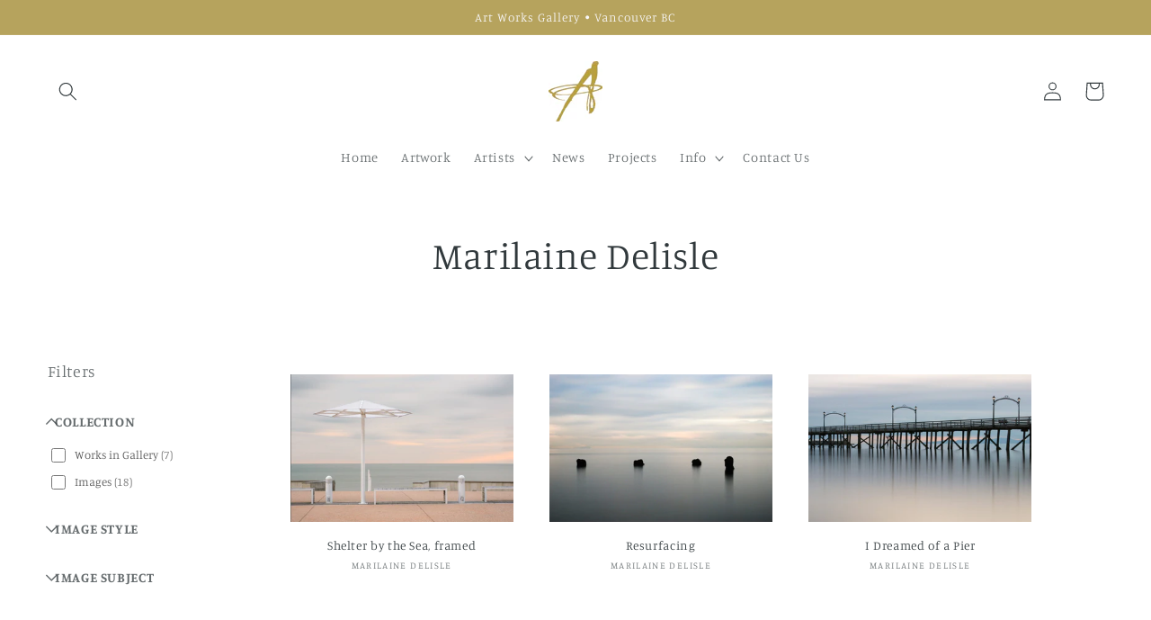

--- FILE ---
content_type: text/html; charset=utf-8
request_url: https://artworksbc.com/collections/marilaine-delisle?page=2
body_size: 22789
content:
<!doctype html>
<html class="no-js" lang="en">
  <head>
    <meta charset="utf-8">
    <meta http-equiv="X-UA-Compatible" content="IE=edge">
    <meta name="viewport" content="width=device-width,initial-scale=1">
    <meta name="theme-color" content="">
    <link rel="canonical" href="https://artworksbc.com/collections/marilaine-delisle?page=2">
    <link rel="preconnect" href="https://cdn.shopify.com" crossorigin><link rel="preconnect" href="https://fonts.shopifycdn.com" crossorigin><title>
      Marilaine Delisle
 &ndash; Page 2 &ndash; Art Works Gallery</title>

    

    

<meta property="og:site_name" content="Art Works Gallery">
<meta property="og:url" content="https://artworksbc.com/collections/marilaine-delisle?page=2">
<meta property="og:title" content="Marilaine Delisle">
<meta property="og:type" content="website">
<meta property="og:description" content="A dynamic art gallery with a huge collection of works by local, Canadian and international artists. Come explore in person, or online!"><meta property="og:image" content="http://artworksbc.com/cdn/shop/files/block1_crop_gallery_girl.jpg?v=1738606345">
  <meta property="og:image:secure_url" content="https://artworksbc.com/cdn/shop/files/block1_crop_gallery_girl.jpg?v=1738606345">
  <meta property="og:image:width" content="1522">
  <meta property="og:image:height" content="1522"><meta name="twitter:card" content="summary_large_image">
<meta name="twitter:title" content="Marilaine Delisle">
<meta name="twitter:description" content="A dynamic art gallery with a huge collection of works by local, Canadian and international artists. Come explore in person, or online!">


    <script src="//artworksbc.com/cdn/shop/t/9/assets/global.js?v=24850326154503943211655362779" defer="defer"></script>
    <script>window.performance && window.performance.mark && window.performance.mark('shopify.content_for_header.start');</script><meta name="facebook-domain-verification" content="hjengf0hlmb6bemftz8o6c86ugvzzd">
<meta id="shopify-digital-wallet" name="shopify-digital-wallet" content="/57157189732/digital_wallets/dialog">
<meta name="shopify-checkout-api-token" content="eb9328a86614b786efaaea17f8bbf135">
<meta id="in-context-paypal-metadata" data-shop-id="57157189732" data-venmo-supported="false" data-environment="production" data-locale="en_US" data-paypal-v4="true" data-currency="CAD">
<link rel="alternate" type="application/atom+xml" title="Feed" href="/collections/marilaine-delisle.atom" />
<link rel="prev" href="/collections/marilaine-delisle?page=1">
<link rel="next" href="/collections/marilaine-delisle?page=3">
<link rel="alternate" type="application/json+oembed" href="https://artworksbc.com/collections/marilaine-delisle.oembed?page=2">
<script async="async" src="/checkouts/internal/preloads.js?locale=en-CA"></script>
<link rel="preconnect" href="https://shop.app" crossorigin="anonymous">
<script async="async" src="https://shop.app/checkouts/internal/preloads.js?locale=en-CA&shop_id=57157189732" crossorigin="anonymous"></script>
<script id="apple-pay-shop-capabilities" type="application/json">{"shopId":57157189732,"countryCode":"CA","currencyCode":"CAD","merchantCapabilities":["supports3DS"],"merchantId":"gid:\/\/shopify\/Shop\/57157189732","merchantName":"Art Works Gallery","requiredBillingContactFields":["postalAddress","email","phone"],"requiredShippingContactFields":["postalAddress","email","phone"],"shippingType":"shipping","supportedNetworks":["visa","masterCard","amex","discover","interac","jcb"],"total":{"type":"pending","label":"Art Works Gallery","amount":"1.00"},"shopifyPaymentsEnabled":true,"supportsSubscriptions":true}</script>
<script id="shopify-features" type="application/json">{"accessToken":"eb9328a86614b786efaaea17f8bbf135","betas":["rich-media-storefront-analytics"],"domain":"artworksbc.com","predictiveSearch":true,"shopId":57157189732,"locale":"en"}</script>
<script>var Shopify = Shopify || {};
Shopify.shop = "artworks-test.myshopify.com";
Shopify.locale = "en";
Shopify.currency = {"active":"CAD","rate":"1.0"};
Shopify.country = "CA";
Shopify.theme = {"name":"Studio","id":125025779812,"schema_name":"Studio","schema_version":"2.0.0","theme_store_id":1431,"role":"main"};
Shopify.theme.handle = "null";
Shopify.theme.style = {"id":null,"handle":null};
Shopify.cdnHost = "artworksbc.com/cdn";
Shopify.routes = Shopify.routes || {};
Shopify.routes.root = "/";</script>
<script type="module">!function(o){(o.Shopify=o.Shopify||{}).modules=!0}(window);</script>
<script>!function(o){function n(){var o=[];function n(){o.push(Array.prototype.slice.apply(arguments))}return n.q=o,n}var t=o.Shopify=o.Shopify||{};t.loadFeatures=n(),t.autoloadFeatures=n()}(window);</script>
<script>
  window.ShopifyPay = window.ShopifyPay || {};
  window.ShopifyPay.apiHost = "shop.app\/pay";
  window.ShopifyPay.redirectState = null;
</script>
<script id="shop-js-analytics" type="application/json">{"pageType":"collection"}</script>
<script defer="defer" async type="module" src="//artworksbc.com/cdn/shopifycloud/shop-js/modules/v2/client.init-shop-cart-sync_BT-GjEfc.en.esm.js"></script>
<script defer="defer" async type="module" src="//artworksbc.com/cdn/shopifycloud/shop-js/modules/v2/chunk.common_D58fp_Oc.esm.js"></script>
<script defer="defer" async type="module" src="//artworksbc.com/cdn/shopifycloud/shop-js/modules/v2/chunk.modal_xMitdFEc.esm.js"></script>
<script type="module">
  await import("//artworksbc.com/cdn/shopifycloud/shop-js/modules/v2/client.init-shop-cart-sync_BT-GjEfc.en.esm.js");
await import("//artworksbc.com/cdn/shopifycloud/shop-js/modules/v2/chunk.common_D58fp_Oc.esm.js");
await import("//artworksbc.com/cdn/shopifycloud/shop-js/modules/v2/chunk.modal_xMitdFEc.esm.js");

  window.Shopify.SignInWithShop?.initShopCartSync?.({"fedCMEnabled":true,"windoidEnabled":true});

</script>
<script>
  window.Shopify = window.Shopify || {};
  if (!window.Shopify.featureAssets) window.Shopify.featureAssets = {};
  window.Shopify.featureAssets['shop-js'] = {"shop-cart-sync":["modules/v2/client.shop-cart-sync_DZOKe7Ll.en.esm.js","modules/v2/chunk.common_D58fp_Oc.esm.js","modules/v2/chunk.modal_xMitdFEc.esm.js"],"init-fed-cm":["modules/v2/client.init-fed-cm_B6oLuCjv.en.esm.js","modules/v2/chunk.common_D58fp_Oc.esm.js","modules/v2/chunk.modal_xMitdFEc.esm.js"],"shop-cash-offers":["modules/v2/client.shop-cash-offers_D2sdYoxE.en.esm.js","modules/v2/chunk.common_D58fp_Oc.esm.js","modules/v2/chunk.modal_xMitdFEc.esm.js"],"shop-login-button":["modules/v2/client.shop-login-button_QeVjl5Y3.en.esm.js","modules/v2/chunk.common_D58fp_Oc.esm.js","modules/v2/chunk.modal_xMitdFEc.esm.js"],"pay-button":["modules/v2/client.pay-button_DXTOsIq6.en.esm.js","modules/v2/chunk.common_D58fp_Oc.esm.js","modules/v2/chunk.modal_xMitdFEc.esm.js"],"shop-button":["modules/v2/client.shop-button_DQZHx9pm.en.esm.js","modules/v2/chunk.common_D58fp_Oc.esm.js","modules/v2/chunk.modal_xMitdFEc.esm.js"],"avatar":["modules/v2/client.avatar_BTnouDA3.en.esm.js"],"init-windoid":["modules/v2/client.init-windoid_CR1B-cfM.en.esm.js","modules/v2/chunk.common_D58fp_Oc.esm.js","modules/v2/chunk.modal_xMitdFEc.esm.js"],"init-shop-for-new-customer-accounts":["modules/v2/client.init-shop-for-new-customer-accounts_C_vY_xzh.en.esm.js","modules/v2/client.shop-login-button_QeVjl5Y3.en.esm.js","modules/v2/chunk.common_D58fp_Oc.esm.js","modules/v2/chunk.modal_xMitdFEc.esm.js"],"init-shop-email-lookup-coordinator":["modules/v2/client.init-shop-email-lookup-coordinator_BI7n9ZSv.en.esm.js","modules/v2/chunk.common_D58fp_Oc.esm.js","modules/v2/chunk.modal_xMitdFEc.esm.js"],"init-shop-cart-sync":["modules/v2/client.init-shop-cart-sync_BT-GjEfc.en.esm.js","modules/v2/chunk.common_D58fp_Oc.esm.js","modules/v2/chunk.modal_xMitdFEc.esm.js"],"shop-toast-manager":["modules/v2/client.shop-toast-manager_DiYdP3xc.en.esm.js","modules/v2/chunk.common_D58fp_Oc.esm.js","modules/v2/chunk.modal_xMitdFEc.esm.js"],"init-customer-accounts":["modules/v2/client.init-customer-accounts_D9ZNqS-Q.en.esm.js","modules/v2/client.shop-login-button_QeVjl5Y3.en.esm.js","modules/v2/chunk.common_D58fp_Oc.esm.js","modules/v2/chunk.modal_xMitdFEc.esm.js"],"init-customer-accounts-sign-up":["modules/v2/client.init-customer-accounts-sign-up_iGw4briv.en.esm.js","modules/v2/client.shop-login-button_QeVjl5Y3.en.esm.js","modules/v2/chunk.common_D58fp_Oc.esm.js","modules/v2/chunk.modal_xMitdFEc.esm.js"],"shop-follow-button":["modules/v2/client.shop-follow-button_CqMgW2wH.en.esm.js","modules/v2/chunk.common_D58fp_Oc.esm.js","modules/v2/chunk.modal_xMitdFEc.esm.js"],"checkout-modal":["modules/v2/client.checkout-modal_xHeaAweL.en.esm.js","modules/v2/chunk.common_D58fp_Oc.esm.js","modules/v2/chunk.modal_xMitdFEc.esm.js"],"shop-login":["modules/v2/client.shop-login_D91U-Q7h.en.esm.js","modules/v2/chunk.common_D58fp_Oc.esm.js","modules/v2/chunk.modal_xMitdFEc.esm.js"],"lead-capture":["modules/v2/client.lead-capture_BJmE1dJe.en.esm.js","modules/v2/chunk.common_D58fp_Oc.esm.js","modules/v2/chunk.modal_xMitdFEc.esm.js"],"payment-terms":["modules/v2/client.payment-terms_Ci9AEqFq.en.esm.js","modules/v2/chunk.common_D58fp_Oc.esm.js","modules/v2/chunk.modal_xMitdFEc.esm.js"]};
</script>
<script>(function() {
  var isLoaded = false;
  function asyncLoad() {
    if (isLoaded) return;
    isLoaded = true;
    var urls = ["https:\/\/cloudsearch-1f874.kxcdn.com\/shopify.js?srp=\/a\/search\u0026shop=artworks-test.myshopify.com"];
    for (var i = 0; i < urls.length; i++) {
      var s = document.createElement('script');
      s.type = 'text/javascript';
      s.async = true;
      s.src = urls[i];
      var x = document.getElementsByTagName('script')[0];
      x.parentNode.insertBefore(s, x);
    }
  };
  if(window.attachEvent) {
    window.attachEvent('onload', asyncLoad);
  } else {
    window.addEventListener('load', asyncLoad, false);
  }
})();</script>
<script id="__st">var __st={"a":57157189732,"offset":-28800,"reqid":"a55631bd-6bc0-445e-83b5-a47347523571-1769452075","pageurl":"artworksbc.com\/collections\/marilaine-delisle?page=2","u":"862eb3932510","p":"collection","rtyp":"collection","rid":266188652644};</script>
<script>window.ShopifyPaypalV4VisibilityTracking = true;</script>
<script id="captcha-bootstrap">!function(){'use strict';const t='contact',e='account',n='new_comment',o=[[t,t],['blogs',n],['comments',n],[t,'customer']],c=[[e,'customer_login'],[e,'guest_login'],[e,'recover_customer_password'],[e,'create_customer']],r=t=>t.map((([t,e])=>`form[action*='/${t}']:not([data-nocaptcha='true']) input[name='form_type'][value='${e}']`)).join(','),a=t=>()=>t?[...document.querySelectorAll(t)].map((t=>t.form)):[];function s(){const t=[...o],e=r(t);return a(e)}const i='password',u='form_key',d=['recaptcha-v3-token','g-recaptcha-response','h-captcha-response',i],f=()=>{try{return window.sessionStorage}catch{return}},m='__shopify_v',_=t=>t.elements[u];function p(t,e,n=!1){try{const o=window.sessionStorage,c=JSON.parse(o.getItem(e)),{data:r}=function(t){const{data:e,action:n}=t;return t[m]||n?{data:e,action:n}:{data:t,action:n}}(c);for(const[e,n]of Object.entries(r))t.elements[e]&&(t.elements[e].value=n);n&&o.removeItem(e)}catch(o){console.error('form repopulation failed',{error:o})}}const l='form_type',E='cptcha';function T(t){t.dataset[E]=!0}const w=window,h=w.document,L='Shopify',v='ce_forms',y='captcha';let A=!1;((t,e)=>{const n=(g='f06e6c50-85a8-45c8-87d0-21a2b65856fe',I='https://cdn.shopify.com/shopifycloud/storefront-forms-hcaptcha/ce_storefront_forms_captcha_hcaptcha.v1.5.2.iife.js',D={infoText:'Protected by hCaptcha',privacyText:'Privacy',termsText:'Terms'},(t,e,n)=>{const o=w[L][v],c=o.bindForm;if(c)return c(t,g,e,D).then(n);var r;o.q.push([[t,g,e,D],n]),r=I,A||(h.body.append(Object.assign(h.createElement('script'),{id:'captcha-provider',async:!0,src:r})),A=!0)});var g,I,D;w[L]=w[L]||{},w[L][v]=w[L][v]||{},w[L][v].q=[],w[L][y]=w[L][y]||{},w[L][y].protect=function(t,e){n(t,void 0,e),T(t)},Object.freeze(w[L][y]),function(t,e,n,w,h,L){const[v,y,A,g]=function(t,e,n){const i=e?o:[],u=t?c:[],d=[...i,...u],f=r(d),m=r(i),_=r(d.filter((([t,e])=>n.includes(e))));return[a(f),a(m),a(_),s()]}(w,h,L),I=t=>{const e=t.target;return e instanceof HTMLFormElement?e:e&&e.form},D=t=>v().includes(t);t.addEventListener('submit',(t=>{const e=I(t);if(!e)return;const n=D(e)&&!e.dataset.hcaptchaBound&&!e.dataset.recaptchaBound,o=_(e),c=g().includes(e)&&(!o||!o.value);(n||c)&&t.preventDefault(),c&&!n&&(function(t){try{if(!f())return;!function(t){const e=f();if(!e)return;const n=_(t);if(!n)return;const o=n.value;o&&e.removeItem(o)}(t);const e=Array.from(Array(32),(()=>Math.random().toString(36)[2])).join('');!function(t,e){_(t)||t.append(Object.assign(document.createElement('input'),{type:'hidden',name:u})),t.elements[u].value=e}(t,e),function(t,e){const n=f();if(!n)return;const o=[...t.querySelectorAll(`input[type='${i}']`)].map((({name:t})=>t)),c=[...d,...o],r={};for(const[a,s]of new FormData(t).entries())c.includes(a)||(r[a]=s);n.setItem(e,JSON.stringify({[m]:1,action:t.action,data:r}))}(t,e)}catch(e){console.error('failed to persist form',e)}}(e),e.submit())}));const S=(t,e)=>{t&&!t.dataset[E]&&(n(t,e.some((e=>e===t))),T(t))};for(const o of['focusin','change'])t.addEventListener(o,(t=>{const e=I(t);D(e)&&S(e,y())}));const B=e.get('form_key'),M=e.get(l),P=B&&M;t.addEventListener('DOMContentLoaded',(()=>{const t=y();if(P)for(const e of t)e.elements[l].value===M&&p(e,B);[...new Set([...A(),...v().filter((t=>'true'===t.dataset.shopifyCaptcha))])].forEach((e=>S(e,t)))}))}(h,new URLSearchParams(w.location.search),n,t,e,['guest_login'])})(!0,!0)}();</script>
<script integrity="sha256-4kQ18oKyAcykRKYeNunJcIwy7WH5gtpwJnB7kiuLZ1E=" data-source-attribution="shopify.loadfeatures" defer="defer" src="//artworksbc.com/cdn/shopifycloud/storefront/assets/storefront/load_feature-a0a9edcb.js" crossorigin="anonymous"></script>
<script crossorigin="anonymous" defer="defer" src="//artworksbc.com/cdn/shopifycloud/storefront/assets/shopify_pay/storefront-65b4c6d7.js?v=20250812"></script>
<script data-source-attribution="shopify.dynamic_checkout.dynamic.init">var Shopify=Shopify||{};Shopify.PaymentButton=Shopify.PaymentButton||{isStorefrontPortableWallets:!0,init:function(){window.Shopify.PaymentButton.init=function(){};var t=document.createElement("script");t.src="https://artworksbc.com/cdn/shopifycloud/portable-wallets/latest/portable-wallets.en.js",t.type="module",document.head.appendChild(t)}};
</script>
<script data-source-attribution="shopify.dynamic_checkout.buyer_consent">
  function portableWalletsHideBuyerConsent(e){var t=document.getElementById("shopify-buyer-consent"),n=document.getElementById("shopify-subscription-policy-button");t&&n&&(t.classList.add("hidden"),t.setAttribute("aria-hidden","true"),n.removeEventListener("click",e))}function portableWalletsShowBuyerConsent(e){var t=document.getElementById("shopify-buyer-consent"),n=document.getElementById("shopify-subscription-policy-button");t&&n&&(t.classList.remove("hidden"),t.removeAttribute("aria-hidden"),n.addEventListener("click",e))}window.Shopify?.PaymentButton&&(window.Shopify.PaymentButton.hideBuyerConsent=portableWalletsHideBuyerConsent,window.Shopify.PaymentButton.showBuyerConsent=portableWalletsShowBuyerConsent);
</script>
<script data-source-attribution="shopify.dynamic_checkout.cart.bootstrap">document.addEventListener("DOMContentLoaded",(function(){function t(){return document.querySelector("shopify-accelerated-checkout-cart, shopify-accelerated-checkout")}if(t())Shopify.PaymentButton.init();else{new MutationObserver((function(e,n){t()&&(Shopify.PaymentButton.init(),n.disconnect())})).observe(document.body,{childList:!0,subtree:!0})}}));
</script>
<link id="shopify-accelerated-checkout-styles" rel="stylesheet" media="screen" href="https://artworksbc.com/cdn/shopifycloud/portable-wallets/latest/accelerated-checkout-backwards-compat.css" crossorigin="anonymous">
<style id="shopify-accelerated-checkout-cart">
        #shopify-buyer-consent {
  margin-top: 1em;
  display: inline-block;
  width: 100%;
}

#shopify-buyer-consent.hidden {
  display: none;
}

#shopify-subscription-policy-button {
  background: none;
  border: none;
  padding: 0;
  text-decoration: underline;
  font-size: inherit;
  cursor: pointer;
}

#shopify-subscription-policy-button::before {
  box-shadow: none;
}

      </style>
<script id="sections-script" data-sections="header,footer" defer="defer" src="//artworksbc.com/cdn/shop/t/9/compiled_assets/scripts.js?v=9572"></script>
<script>window.performance && window.performance.mark && window.performance.mark('shopify.content_for_header.end');</script>


    <style data-shopify>
      @font-face {
  font-family: Manuale;
  font-weight: 300;
  font-style: normal;
  font-display: swap;
  src: url("//artworksbc.com/cdn/fonts/manuale/manuale_n3.0baac6564b6ed416af2c179e69ad2689bd829f1a.woff2") format("woff2"),
       url("//artworksbc.com/cdn/fonts/manuale/manuale_n3.3b80020a9032b8fdf9b79d72323aacd37cfccc1f.woff") format("woff");
}

      @font-face {
  font-family: Manuale;
  font-weight: 700;
  font-style: normal;
  font-display: swap;
  src: url("//artworksbc.com/cdn/fonts/manuale/manuale_n7.3ba047f22d4f96763fb98130d717aa23f3693e91.woff2") format("woff2"),
       url("//artworksbc.com/cdn/fonts/manuale/manuale_n7.d41567120e3bfda7b74704ba4a90a9bcb1d16998.woff") format("woff");
}

      @font-face {
  font-family: Manuale;
  font-weight: 300;
  font-style: italic;
  font-display: swap;
  src: url("//artworksbc.com/cdn/fonts/manuale/manuale_i3.8cbe945d7f8e216c7231bccf91cc310dd97f8ab7.woff2") format("woff2"),
       url("//artworksbc.com/cdn/fonts/manuale/manuale_i3.b7e6796aef798c07921d6148fdfe101e7b005e4c.woff") format("woff");
}

      @font-face {
  font-family: Manuale;
  font-weight: 700;
  font-style: italic;
  font-display: swap;
  src: url("//artworksbc.com/cdn/fonts/manuale/manuale_i7.3e507417c47b4832577c8acf727857a21bf11116.woff2") format("woff2"),
       url("//artworksbc.com/cdn/fonts/manuale/manuale_i7.eb96031fac61588a1dde990db53eb087563603d7.woff") format("woff");
}

      @font-face {
  font-family: Manuale;
  font-weight: 300;
  font-style: normal;
  font-display: swap;
  src: url("//artworksbc.com/cdn/fonts/manuale/manuale_n3.0baac6564b6ed416af2c179e69ad2689bd829f1a.woff2") format("woff2"),
       url("//artworksbc.com/cdn/fonts/manuale/manuale_n3.3b80020a9032b8fdf9b79d72323aacd37cfccc1f.woff") format("woff");
}


      :root {
        --font-body-family: Manuale, serif;
        --font-body-style: normal;
        --font-body-weight: 300;
        --font-body-weight-bold: 600;

        --font-heading-family: Manuale, serif;
        --font-heading-style: normal;
        --font-heading-weight: 300;

        --font-body-scale: 1.05;
        --font-heading-scale: 1.0;

        --color-base-text: 49, 57, 60;
        --color-shadow: 49, 57, 60;
        --color-base-background-1: 255, 255, 255;
        --color-base-background-2: 248, 247, 249;
        --color-base-solid-button-labels: 248, 247, 249;
        --color-base-outline-button-labels: 153, 132, 52;
        --color-base-accent-1: 182, 163, 93;
        --color-base-accent-2: 92, 128, 188;
        --payment-terms-background-color: #ffffff;

        --gradient-base-background-1: #ffffff;
        --gradient-base-background-2: #f8f7f9;
        --gradient-base-accent-1: #b6a35d;
        --gradient-base-accent-2: #5c80bc;

        --media-padding: px;
        --media-border-opacity: 0.05;
        --media-border-width: 0px;
        --media-radius: 0px;
        --media-shadow-opacity: 0.0;
        --media-shadow-horizontal-offset: 0px;
        --media-shadow-vertical-offset: 0px;
        --media-shadow-blur-radius: 0px;

        --page-width: 160rem;
        --page-width-margin: 0rem;

        --card-image-padding: 0.0rem;
        --card-corner-radius: 0.0rem;
        --card-text-alignment: center;
        --card-border-width: 0.0rem;
        --card-border-opacity: 0.0;
        --card-shadow-opacity: 0.1;
        --card-shadow-horizontal-offset: 0.0rem;
        --card-shadow-vertical-offset: 0.0rem;
        --card-shadow-blur-radius: 0.0rem;

        --badge-corner-radius: 4.0rem;

        --popup-border-width: 0px;
        --popup-border-opacity: 0.1;
        --popup-corner-radius: 0px;
        --popup-shadow-opacity: 0.1;
        --popup-shadow-horizontal-offset: 6px;
        --popup-shadow-vertical-offset: 6px;
        --popup-shadow-blur-radius: 25px;

        --drawer-border-width: 1px;
        --drawer-border-opacity: 0.1;
        --drawer-shadow-opacity: 0.0;
        --drawer-shadow-horizontal-offset: 0px;
        --drawer-shadow-vertical-offset: 0px;
        --drawer-shadow-blur-radius: 0px;

        --spacing-sections-desktop: 0px;
        --spacing-sections-mobile: 0px;

        --grid-desktop-vertical-spacing: 40px;
        --grid-desktop-horizontal-spacing: 40px;
        --grid-mobile-vertical-spacing: 20px;
        --grid-mobile-horizontal-spacing: 20px;

        --text-boxes-border-opacity: 0.0;
        --text-boxes-border-width: 0px;
        --text-boxes-radius: 0px;
        --text-boxes-shadow-opacity: 0.0;
        --text-boxes-shadow-horizontal-offset: 0px;
        --text-boxes-shadow-vertical-offset: 0px;
        --text-boxes-shadow-blur-radius: 0px;

        --buttons-radius: 40px;
        --buttons-radius-outset: 41px;
        --buttons-border-width: 1px;
        --buttons-border-opacity: 1.0;
        --buttons-shadow-opacity: 0.1;
        --buttons-shadow-horizontal-offset: 2px;
        --buttons-shadow-vertical-offset: 2px;
        --buttons-shadow-blur-radius: 5px;
        --buttons-border-offset: 0.3px;

        --inputs-radius: 2px;
        --inputs-border-width: 1px;
        --inputs-border-opacity: 0.15;
        --inputs-shadow-opacity: 0.05;
        --inputs-shadow-horizontal-offset: 2px;
        --inputs-margin-offset: 12px;
        --inputs-shadow-vertical-offset: 12px;
        --inputs-shadow-blur-radius: 5px;
        --inputs-radius-outset: 3px;

        --variant-pills-radius: 40px;
        --variant-pills-border-width: 1px;
        --variant-pills-border-opacity: 0.55;
        --variant-pills-shadow-opacity: 0.0;
        --variant-pills-shadow-horizontal-offset: 0px;
        --variant-pills-shadow-vertical-offset: 0px;
        --variant-pills-shadow-blur-radius: 0px;
      }

      *,
      *::before,
      *::after {
        box-sizing: inherit;
      }

      html {
        box-sizing: border-box;
        font-size: calc(var(--font-body-scale) * 62.5%);
        height: 100%;
      }

      body {
        display: grid;
        grid-template-rows: auto auto 1fr auto;
        grid-template-columns: 100%;
        min-height: 100%;
        margin: 0;
        font-size: 1.5rem;
        letter-spacing: 0.06rem;
        line-height: calc(1 + 0.8 / var(--font-body-scale));
        font-family: var(--font-body-family);
        font-style: var(--font-body-style);
        font-weight: var(--font-body-weight);
      }

      @media screen and (min-width: 750px) {
        body {
          font-size: 1.6rem;
        }
      }
    </style>

    <link href="//artworksbc.com/cdn/shop/t/9/assets/base.css?v=120312250074349647401658895231" rel="stylesheet" type="text/css" media="all" />
<link rel="preload" as="font" href="//artworksbc.com/cdn/fonts/manuale/manuale_n3.0baac6564b6ed416af2c179e69ad2689bd829f1a.woff2" type="font/woff2" crossorigin><link rel="preload" as="font" href="//artworksbc.com/cdn/fonts/manuale/manuale_n3.0baac6564b6ed416af2c179e69ad2689bd829f1a.woff2" type="font/woff2" crossorigin><script>document.documentElement.className = document.documentElement.className.replace('no-js', 'js');
    if (Shopify.designMode) {
      document.documentElement.classList.add('shopify-design-mode');
    }
    </script>
  <script src="https://cdn.shopify.com/extensions/4e276193-403c-423f-833c-fefed71819cf/forms-2298/assets/shopify-forms-loader.js" type="text/javascript" defer="defer"></script>
<link href="https://monorail-edge.shopifysvc.com" rel="dns-prefetch">
<script>(function(){if ("sendBeacon" in navigator && "performance" in window) {try {var session_token_from_headers = performance.getEntriesByType('navigation')[0].serverTiming.find(x => x.name == '_s').description;} catch {var session_token_from_headers = undefined;}var session_cookie_matches = document.cookie.match(/_shopify_s=([^;]*)/);var session_token_from_cookie = session_cookie_matches && session_cookie_matches.length === 2 ? session_cookie_matches[1] : "";var session_token = session_token_from_headers || session_token_from_cookie || "";function handle_abandonment_event(e) {var entries = performance.getEntries().filter(function(entry) {return /monorail-edge.shopifysvc.com/.test(entry.name);});if (!window.abandonment_tracked && entries.length === 0) {window.abandonment_tracked = true;var currentMs = Date.now();var navigation_start = performance.timing.navigationStart;var payload = {shop_id: 57157189732,url: window.location.href,navigation_start,duration: currentMs - navigation_start,session_token,page_type: "collection"};window.navigator.sendBeacon("https://monorail-edge.shopifysvc.com/v1/produce", JSON.stringify({schema_id: "online_store_buyer_site_abandonment/1.1",payload: payload,metadata: {event_created_at_ms: currentMs,event_sent_at_ms: currentMs}}));}}window.addEventListener('pagehide', handle_abandonment_event);}}());</script>
<script id="web-pixels-manager-setup">(function e(e,d,r,n,o){if(void 0===o&&(o={}),!Boolean(null===(a=null===(i=window.Shopify)||void 0===i?void 0:i.analytics)||void 0===a?void 0:a.replayQueue)){var i,a;window.Shopify=window.Shopify||{};var t=window.Shopify;t.analytics=t.analytics||{};var s=t.analytics;s.replayQueue=[],s.publish=function(e,d,r){return s.replayQueue.push([e,d,r]),!0};try{self.performance.mark("wpm:start")}catch(e){}var l=function(){var e={modern:/Edge?\/(1{2}[4-9]|1[2-9]\d|[2-9]\d{2}|\d{4,})\.\d+(\.\d+|)|Firefox\/(1{2}[4-9]|1[2-9]\d|[2-9]\d{2}|\d{4,})\.\d+(\.\d+|)|Chrom(ium|e)\/(9{2}|\d{3,})\.\d+(\.\d+|)|(Maci|X1{2}).+ Version\/(15\.\d+|(1[6-9]|[2-9]\d|\d{3,})\.\d+)([,.]\d+|)( \(\w+\)|)( Mobile\/\w+|) Safari\/|Chrome.+OPR\/(9{2}|\d{3,})\.\d+\.\d+|(CPU[ +]OS|iPhone[ +]OS|CPU[ +]iPhone|CPU IPhone OS|CPU iPad OS)[ +]+(15[._]\d+|(1[6-9]|[2-9]\d|\d{3,})[._]\d+)([._]\d+|)|Android:?[ /-](13[3-9]|1[4-9]\d|[2-9]\d{2}|\d{4,})(\.\d+|)(\.\d+|)|Android.+Firefox\/(13[5-9]|1[4-9]\d|[2-9]\d{2}|\d{4,})\.\d+(\.\d+|)|Android.+Chrom(ium|e)\/(13[3-9]|1[4-9]\d|[2-9]\d{2}|\d{4,})\.\d+(\.\d+|)|SamsungBrowser\/([2-9]\d|\d{3,})\.\d+/,legacy:/Edge?\/(1[6-9]|[2-9]\d|\d{3,})\.\d+(\.\d+|)|Firefox\/(5[4-9]|[6-9]\d|\d{3,})\.\d+(\.\d+|)|Chrom(ium|e)\/(5[1-9]|[6-9]\d|\d{3,})\.\d+(\.\d+|)([\d.]+$|.*Safari\/(?![\d.]+ Edge\/[\d.]+$))|(Maci|X1{2}).+ Version\/(10\.\d+|(1[1-9]|[2-9]\d|\d{3,})\.\d+)([,.]\d+|)( \(\w+\)|)( Mobile\/\w+|) Safari\/|Chrome.+OPR\/(3[89]|[4-9]\d|\d{3,})\.\d+\.\d+|(CPU[ +]OS|iPhone[ +]OS|CPU[ +]iPhone|CPU IPhone OS|CPU iPad OS)[ +]+(10[._]\d+|(1[1-9]|[2-9]\d|\d{3,})[._]\d+)([._]\d+|)|Android:?[ /-](13[3-9]|1[4-9]\d|[2-9]\d{2}|\d{4,})(\.\d+|)(\.\d+|)|Mobile Safari.+OPR\/([89]\d|\d{3,})\.\d+\.\d+|Android.+Firefox\/(13[5-9]|1[4-9]\d|[2-9]\d{2}|\d{4,})\.\d+(\.\d+|)|Android.+Chrom(ium|e)\/(13[3-9]|1[4-9]\d|[2-9]\d{2}|\d{4,})\.\d+(\.\d+|)|Android.+(UC? ?Browser|UCWEB|U3)[ /]?(15\.([5-9]|\d{2,})|(1[6-9]|[2-9]\d|\d{3,})\.\d+)\.\d+|SamsungBrowser\/(5\.\d+|([6-9]|\d{2,})\.\d+)|Android.+MQ{2}Browser\/(14(\.(9|\d{2,})|)|(1[5-9]|[2-9]\d|\d{3,})(\.\d+|))(\.\d+|)|K[Aa][Ii]OS\/(3\.\d+|([4-9]|\d{2,})\.\d+)(\.\d+|)/},d=e.modern,r=e.legacy,n=navigator.userAgent;return n.match(d)?"modern":n.match(r)?"legacy":"unknown"}(),u="modern"===l?"modern":"legacy",c=(null!=n?n:{modern:"",legacy:""})[u],f=function(e){return[e.baseUrl,"/wpm","/b",e.hashVersion,"modern"===e.buildTarget?"m":"l",".js"].join("")}({baseUrl:d,hashVersion:r,buildTarget:u}),m=function(e){var d=e.version,r=e.bundleTarget,n=e.surface,o=e.pageUrl,i=e.monorailEndpoint;return{emit:function(e){var a=e.status,t=e.errorMsg,s=(new Date).getTime(),l=JSON.stringify({metadata:{event_sent_at_ms:s},events:[{schema_id:"web_pixels_manager_load/3.1",payload:{version:d,bundle_target:r,page_url:o,status:a,surface:n,error_msg:t},metadata:{event_created_at_ms:s}}]});if(!i)return console&&console.warn&&console.warn("[Web Pixels Manager] No Monorail endpoint provided, skipping logging."),!1;try{return self.navigator.sendBeacon.bind(self.navigator)(i,l)}catch(e){}var u=new XMLHttpRequest;try{return u.open("POST",i,!0),u.setRequestHeader("Content-Type","text/plain"),u.send(l),!0}catch(e){return console&&console.warn&&console.warn("[Web Pixels Manager] Got an unhandled error while logging to Monorail."),!1}}}}({version:r,bundleTarget:l,surface:e.surface,pageUrl:self.location.href,monorailEndpoint:e.monorailEndpoint});try{o.browserTarget=l,function(e){var d=e.src,r=e.async,n=void 0===r||r,o=e.onload,i=e.onerror,a=e.sri,t=e.scriptDataAttributes,s=void 0===t?{}:t,l=document.createElement("script"),u=document.querySelector("head"),c=document.querySelector("body");if(l.async=n,l.src=d,a&&(l.integrity=a,l.crossOrigin="anonymous"),s)for(var f in s)if(Object.prototype.hasOwnProperty.call(s,f))try{l.dataset[f]=s[f]}catch(e){}if(o&&l.addEventListener("load",o),i&&l.addEventListener("error",i),u)u.appendChild(l);else{if(!c)throw new Error("Did not find a head or body element to append the script");c.appendChild(l)}}({src:f,async:!0,onload:function(){if(!function(){var e,d;return Boolean(null===(d=null===(e=window.Shopify)||void 0===e?void 0:e.analytics)||void 0===d?void 0:d.initialized)}()){var d=window.webPixelsManager.init(e)||void 0;if(d){var r=window.Shopify.analytics;r.replayQueue.forEach((function(e){var r=e[0],n=e[1],o=e[2];d.publishCustomEvent(r,n,o)})),r.replayQueue=[],r.publish=d.publishCustomEvent,r.visitor=d.visitor,r.initialized=!0}}},onerror:function(){return m.emit({status:"failed",errorMsg:"".concat(f," has failed to load")})},sri:function(e){var d=/^sha384-[A-Za-z0-9+/=]+$/;return"string"==typeof e&&d.test(e)}(c)?c:"",scriptDataAttributes:o}),m.emit({status:"loading"})}catch(e){m.emit({status:"failed",errorMsg:(null==e?void 0:e.message)||"Unknown error"})}}})({shopId: 57157189732,storefrontBaseUrl: "https://artworksbc.com",extensionsBaseUrl: "https://extensions.shopifycdn.com/cdn/shopifycloud/web-pixels-manager",monorailEndpoint: "https://monorail-edge.shopifysvc.com/unstable/produce_batch",surface: "storefront-renderer",enabledBetaFlags: ["2dca8a86"],webPixelsConfigList: [{"id":"448168036","configuration":"{\"config\":\"{\\\"pixel_id\\\":\\\"G-GM18TJV84J\\\",\\\"gtag_events\\\":[{\\\"type\\\":\\\"purchase\\\",\\\"action_label\\\":\\\"G-GM18TJV84J\\\"},{\\\"type\\\":\\\"page_view\\\",\\\"action_label\\\":\\\"G-GM18TJV84J\\\"},{\\\"type\\\":\\\"view_item\\\",\\\"action_label\\\":\\\"G-GM18TJV84J\\\"},{\\\"type\\\":\\\"search\\\",\\\"action_label\\\":\\\"G-GM18TJV84J\\\"},{\\\"type\\\":\\\"add_to_cart\\\",\\\"action_label\\\":\\\"G-GM18TJV84J\\\"},{\\\"type\\\":\\\"begin_checkout\\\",\\\"action_label\\\":\\\"G-GM18TJV84J\\\"},{\\\"type\\\":\\\"add_payment_info\\\",\\\"action_label\\\":\\\"G-GM18TJV84J\\\"}],\\\"enable_monitoring_mode\\\":false}\"}","eventPayloadVersion":"v1","runtimeContext":"OPEN","scriptVersion":"b2a88bafab3e21179ed38636efcd8a93","type":"APP","apiClientId":1780363,"privacyPurposes":[],"dataSharingAdjustments":{"protectedCustomerApprovalScopes":["read_customer_address","read_customer_email","read_customer_name","read_customer_personal_data","read_customer_phone"]}},{"id":"116523108","configuration":"{\"pixel_id\":\"253293141131725\",\"pixel_type\":\"facebook_pixel\",\"metaapp_system_user_token\":\"-\"}","eventPayloadVersion":"v1","runtimeContext":"OPEN","scriptVersion":"ca16bc87fe92b6042fbaa3acc2fbdaa6","type":"APP","apiClientId":2329312,"privacyPurposes":["ANALYTICS","MARKETING","SALE_OF_DATA"],"dataSharingAdjustments":{"protectedCustomerApprovalScopes":["read_customer_address","read_customer_email","read_customer_name","read_customer_personal_data","read_customer_phone"]}},{"id":"shopify-app-pixel","configuration":"{}","eventPayloadVersion":"v1","runtimeContext":"STRICT","scriptVersion":"0450","apiClientId":"shopify-pixel","type":"APP","privacyPurposes":["ANALYTICS","MARKETING"]},{"id":"shopify-custom-pixel","eventPayloadVersion":"v1","runtimeContext":"LAX","scriptVersion":"0450","apiClientId":"shopify-pixel","type":"CUSTOM","privacyPurposes":["ANALYTICS","MARKETING"]}],isMerchantRequest: false,initData: {"shop":{"name":"Art Works Gallery","paymentSettings":{"currencyCode":"CAD"},"myshopifyDomain":"artworks-test.myshopify.com","countryCode":"CA","storefrontUrl":"https:\/\/artworksbc.com"},"customer":null,"cart":null,"checkout":null,"productVariants":[],"purchasingCompany":null},},"https://artworksbc.com/cdn","fcfee988w5aeb613cpc8e4bc33m6693e112",{"modern":"","legacy":""},{"shopId":"57157189732","storefrontBaseUrl":"https:\/\/artworksbc.com","extensionBaseUrl":"https:\/\/extensions.shopifycdn.com\/cdn\/shopifycloud\/web-pixels-manager","surface":"storefront-renderer","enabledBetaFlags":"[\"2dca8a86\"]","isMerchantRequest":"false","hashVersion":"fcfee988w5aeb613cpc8e4bc33m6693e112","publish":"custom","events":"[[\"page_viewed\",{}],[\"collection_viewed\",{\"collection\":{\"id\":\"266188652644\",\"title\":\"Marilaine Delisle\",\"productVariants\":[{\"price\":{\"amount\":450.0,\"currencyCode\":\"CAD\"},\"product\":{\"title\":\"Shelter by the Sea, framed\",\"vendor\":\"Marilaine Delisle\",\"id\":\"6844766388324\",\"untranslatedTitle\":\"Shelter by the Sea, framed\",\"url\":\"\/products\/adel-she\",\"type\":\"photo\"},\"id\":\"40188398403684\",\"image\":{\"src\":\"\/\/artworksbc.com\/cdn\/shop\/products\/marilaine-delisle-photo-art-works-gallery-shelter-by-the-sea-framed-29314100822116.jpg?v=1677577505\"},\"sku\":\"A-DELISLE-ADEL-SHE\",\"title\":\"Default Title\",\"untranslatedTitle\":\"Default Title\"},{\"price\":{\"amount\":300.0,\"currencyCode\":\"CAD\"},\"product\":{\"title\":\"Resurfacing\",\"vendor\":\"Marilaine Delisle\",\"id\":\"6844766355556\",\"untranslatedTitle\":\"Resurfacing\",\"url\":\"\/products\/adel-res\",\"type\":\"photo\"},\"id\":\"40188398370916\",\"image\":{\"src\":\"\/\/artworksbc.com\/cdn\/shop\/products\/marilaine-delisle-photo-art-works-gallery-resurfacing-29314100461668.jpg?v=1677575706\"},\"sku\":\"A-DELISLE-ADEL-RES\",\"title\":\"Default Title\",\"untranslatedTitle\":\"Default Title\"},{\"price\":{\"amount\":300.0,\"currencyCode\":\"CAD\"},\"product\":{\"title\":\"I Dreamed of a Pier\",\"vendor\":\"Marilaine Delisle\",\"id\":\"6844766322788\",\"untranslatedTitle\":\"I Dreamed of a Pier\",\"url\":\"\/products\/adel-idr\",\"type\":\"photo\"},\"id\":\"40188398305380\",\"image\":{\"src\":\"\/\/artworksbc.com\/cdn\/shop\/products\/marilaine-delisle-photo-art-works-gallery-i-dreamed-of-a-pier-29314100428900.jpg?v=1677717906\"},\"sku\":\"A-DELISLE-ADEL-IDR\",\"title\":\"Default Title\",\"untranslatedTitle\":\"Default Title\"},{\"price\":{\"amount\":0.0,\"currencyCode\":\"CAD\"},\"product\":{\"title\":\"02-02-0008\",\"vendor\":\"Marilaine Delisle\",\"id\":\"6891438768228\",\"untranslatedTitle\":\"02-02-0008\",\"url\":\"\/products\/02-02-0008\",\"type\":\"photo\"},\"id\":\"40381689954404\",\"image\":{\"src\":\"\/\/artworksbc.com\/cdn\/shop\/products\/marilaine-delisle-photo-art-works-gallery-02-02-0008-29581890420836.jpg?v=1677562751\"},\"sku\":\"02-02-0008\",\"title\":\"Default Title\",\"untranslatedTitle\":\"Default Title\"},{\"price\":{\"amount\":0.0,\"currencyCode\":\"CAD\"},\"product\":{\"title\":\"02-02-0007\",\"vendor\":\"Marilaine Delisle\",\"id\":\"6891438702692\",\"untranslatedTitle\":\"02-02-0007\",\"url\":\"\/products\/02-02-0007\",\"type\":\"photo\"},\"id\":\"40381689692260\",\"image\":{\"src\":\"\/\/artworksbc.com\/cdn\/shop\/products\/marilaine-delisle-photo-art-works-gallery-02-02-0007-29581890289764.jpg?v=1677562757\"},\"sku\":\"02-02-0007\",\"title\":\"Default Title\",\"untranslatedTitle\":\"Default Title\"},{\"price\":{\"amount\":0.0,\"currencyCode\":\"CAD\"},\"product\":{\"title\":\"02-02-0006\",\"vendor\":\"Marilaine Delisle\",\"id\":\"6891438669924\",\"untranslatedTitle\":\"02-02-0006\",\"url\":\"\/products\/02-02-0006\",\"type\":\"photo\"},\"id\":\"40381689659492\",\"image\":{\"src\":\"\/\/artworksbc.com\/cdn\/shop\/products\/marilaine-delisle-photo-art-works-gallery-02-02-0006-29581890224228.jpg?v=1677562938\"},\"sku\":\"02-02-0006\",\"title\":\"Default Title\",\"untranslatedTitle\":\"Default Title\"},{\"price\":{\"amount\":0.0,\"currencyCode\":\"CAD\"},\"product\":{\"title\":\"02-02-0005\",\"vendor\":\"Marilaine Delisle\",\"id\":\"6891438604388\",\"untranslatedTitle\":\"02-02-0005\",\"url\":\"\/products\/02-02-0005\",\"type\":\"photo\"},\"id\":\"40381689397348\",\"image\":{\"src\":\"\/\/artworksbc.com\/cdn\/shop\/products\/marilaine-delisle-photo-art-works-gallery-02-02-0005-29581890191460.jpg?v=1677562754\"},\"sku\":\"02-02-0005\",\"title\":\"Default Title\",\"untranslatedTitle\":\"Default Title\"},{\"price\":{\"amount\":0.0,\"currencyCode\":\"CAD\"},\"product\":{\"title\":\"02-02-0004\",\"vendor\":\"Marilaine Delisle\",\"id\":\"6891438571620\",\"untranslatedTitle\":\"02-02-0004\",\"url\":\"\/products\/02-02-0004\",\"type\":\"photo\"},\"id\":\"40381689364580\",\"image\":{\"src\":\"\/\/artworksbc.com\/cdn\/shop\/products\/marilaine-delisle-photo-art-works-gallery-02-02-0004-29581889896548.jpg?v=1677562574\"},\"sku\":\"02-02-0004\",\"title\":\"Default Title\",\"untranslatedTitle\":\"Default Title\"},{\"price\":{\"amount\":0.0,\"currencyCode\":\"CAD\"},\"product\":{\"title\":\"02-01-0008\",\"vendor\":\"Marilaine Delisle\",\"id\":\"6891438506084\",\"untranslatedTitle\":\"02-01-0008\",\"url\":\"\/products\/02-01-0008\",\"type\":\"photo\"},\"id\":\"40381689102436\",\"image\":{\"src\":\"\/\/artworksbc.com\/cdn\/shop\/products\/marilaine-delisle-photo-art-works-gallery-02-01-0008-29581889798244.jpg?v=1677562385\"},\"sku\":\"02-01-0008\",\"title\":\"Default Title\",\"untranslatedTitle\":\"Default Title\"},{\"price\":{\"amount\":0.0,\"currencyCode\":\"CAD\"},\"product\":{\"title\":\"02-01-0007\",\"vendor\":\"Marilaine Delisle\",\"id\":\"6891438440548\",\"untranslatedTitle\":\"02-01-0007\",\"url\":\"\/products\/02-01-0007\",\"type\":\"photo\"},\"id\":\"40381688840292\",\"image\":{\"src\":\"\/\/artworksbc.com\/cdn\/shop\/products\/marilaine-delisle-photo-art-works-gallery-02-01-0007-29581889470564.jpg?v=1677593178\"},\"sku\":\"02-01-0007\",\"title\":\"Default Title\",\"untranslatedTitle\":\"Default Title\"},{\"price\":{\"amount\":0.0,\"currencyCode\":\"CAD\"},\"product\":{\"title\":\"02-01-0006\",\"vendor\":\"Marilaine Delisle\",\"id\":\"6891438407780\",\"untranslatedTitle\":\"02-01-0006\",\"url\":\"\/products\/02-01-0006\",\"type\":\"photo\"},\"id\":\"40381688807524\",\"image\":{\"src\":\"\/\/artworksbc.com\/cdn\/shop\/products\/marilaine-delisle-photo-art-works-gallery-02-01-0006-29581889405028.jpg?v=1677593172\"},\"sku\":\"02-01-0006\",\"title\":\"Default Title\",\"untranslatedTitle\":\"Default Title\"},{\"price\":{\"amount\":0.0,\"currencyCode\":\"CAD\"},\"product\":{\"title\":\"02-01-0005\",\"vendor\":\"Marilaine Delisle\",\"id\":\"6891438342244\",\"untranslatedTitle\":\"02-01-0005\",\"url\":\"\/products\/02-01-0005\",\"type\":\"photo\"},\"id\":\"40381688545380\",\"image\":{\"src\":\"\/\/artworksbc.com\/cdn\/shop\/products\/marilaine-delisle-photo-art-works-gallery-02-01-0005-29581889372260.jpg?v=1677593339\"},\"sku\":\"02-01-0005\",\"title\":\"Default Title\",\"untranslatedTitle\":\"Default Title\"}]}}]]"});</script><script>
  window.ShopifyAnalytics = window.ShopifyAnalytics || {};
  window.ShopifyAnalytics.meta = window.ShopifyAnalytics.meta || {};
  window.ShopifyAnalytics.meta.currency = 'CAD';
  var meta = {"products":[{"id":6844766388324,"gid":"gid:\/\/shopify\/Product\/6844766388324","vendor":"Marilaine Delisle","type":"photo","handle":"adel-she","variants":[{"id":40188398403684,"price":45000,"name":"Shelter by the Sea, framed","public_title":null,"sku":"A-DELISLE-ADEL-SHE"}],"remote":false},{"id":6844766355556,"gid":"gid:\/\/shopify\/Product\/6844766355556","vendor":"Marilaine Delisle","type":"photo","handle":"adel-res","variants":[{"id":40188398370916,"price":30000,"name":"Resurfacing","public_title":null,"sku":"A-DELISLE-ADEL-RES"}],"remote":false},{"id":6844766322788,"gid":"gid:\/\/shopify\/Product\/6844766322788","vendor":"Marilaine Delisle","type":"photo","handle":"adel-idr","variants":[{"id":40188398305380,"price":30000,"name":"I Dreamed of a Pier","public_title":null,"sku":"A-DELISLE-ADEL-IDR"}],"remote":false},{"id":6891438768228,"gid":"gid:\/\/shopify\/Product\/6891438768228","vendor":"Marilaine Delisle","type":"photo","handle":"02-02-0008","variants":[{"id":40381689954404,"price":0,"name":"02-02-0008","public_title":null,"sku":"02-02-0008"}],"remote":false},{"id":6891438702692,"gid":"gid:\/\/shopify\/Product\/6891438702692","vendor":"Marilaine Delisle","type":"photo","handle":"02-02-0007","variants":[{"id":40381689692260,"price":0,"name":"02-02-0007","public_title":null,"sku":"02-02-0007"}],"remote":false},{"id":6891438669924,"gid":"gid:\/\/shopify\/Product\/6891438669924","vendor":"Marilaine Delisle","type":"photo","handle":"02-02-0006","variants":[{"id":40381689659492,"price":0,"name":"02-02-0006","public_title":null,"sku":"02-02-0006"}],"remote":false},{"id":6891438604388,"gid":"gid:\/\/shopify\/Product\/6891438604388","vendor":"Marilaine Delisle","type":"photo","handle":"02-02-0005","variants":[{"id":40381689397348,"price":0,"name":"02-02-0005","public_title":null,"sku":"02-02-0005"}],"remote":false},{"id":6891438571620,"gid":"gid:\/\/shopify\/Product\/6891438571620","vendor":"Marilaine Delisle","type":"photo","handle":"02-02-0004","variants":[{"id":40381689364580,"price":0,"name":"02-02-0004","public_title":null,"sku":"02-02-0004"}],"remote":false},{"id":6891438506084,"gid":"gid:\/\/shopify\/Product\/6891438506084","vendor":"Marilaine Delisle","type":"photo","handle":"02-01-0008","variants":[{"id":40381689102436,"price":0,"name":"02-01-0008","public_title":null,"sku":"02-01-0008"}],"remote":false},{"id":6891438440548,"gid":"gid:\/\/shopify\/Product\/6891438440548","vendor":"Marilaine Delisle","type":"photo","handle":"02-01-0007","variants":[{"id":40381688840292,"price":0,"name":"02-01-0007","public_title":null,"sku":"02-01-0007"}],"remote":false},{"id":6891438407780,"gid":"gid:\/\/shopify\/Product\/6891438407780","vendor":"Marilaine Delisle","type":"photo","handle":"02-01-0006","variants":[{"id":40381688807524,"price":0,"name":"02-01-0006","public_title":null,"sku":"02-01-0006"}],"remote":false},{"id":6891438342244,"gid":"gid:\/\/shopify\/Product\/6891438342244","vendor":"Marilaine Delisle","type":"photo","handle":"02-01-0005","variants":[{"id":40381688545380,"price":0,"name":"02-01-0005","public_title":null,"sku":"02-01-0005"}],"remote":false}],"page":{"pageType":"collection","resourceType":"collection","resourceId":266188652644,"requestId":"a55631bd-6bc0-445e-83b5-a47347523571-1769452075"}};
  for (var attr in meta) {
    window.ShopifyAnalytics.meta[attr] = meta[attr];
  }
</script>
<script class="analytics">
  (function () {
    var customDocumentWrite = function(content) {
      var jquery = null;

      if (window.jQuery) {
        jquery = window.jQuery;
      } else if (window.Checkout && window.Checkout.$) {
        jquery = window.Checkout.$;
      }

      if (jquery) {
        jquery('body').append(content);
      }
    };

    var hasLoggedConversion = function(token) {
      if (token) {
        return document.cookie.indexOf('loggedConversion=' + token) !== -1;
      }
      return false;
    }

    var setCookieIfConversion = function(token) {
      if (token) {
        var twoMonthsFromNow = new Date(Date.now());
        twoMonthsFromNow.setMonth(twoMonthsFromNow.getMonth() + 2);

        document.cookie = 'loggedConversion=' + token + '; expires=' + twoMonthsFromNow;
      }
    }

    var trekkie = window.ShopifyAnalytics.lib = window.trekkie = window.trekkie || [];
    if (trekkie.integrations) {
      return;
    }
    trekkie.methods = [
      'identify',
      'page',
      'ready',
      'track',
      'trackForm',
      'trackLink'
    ];
    trekkie.factory = function(method) {
      return function() {
        var args = Array.prototype.slice.call(arguments);
        args.unshift(method);
        trekkie.push(args);
        return trekkie;
      };
    };
    for (var i = 0; i < trekkie.methods.length; i++) {
      var key = trekkie.methods[i];
      trekkie[key] = trekkie.factory(key);
    }
    trekkie.load = function(config) {
      trekkie.config = config || {};
      trekkie.config.initialDocumentCookie = document.cookie;
      var first = document.getElementsByTagName('script')[0];
      var script = document.createElement('script');
      script.type = 'text/javascript';
      script.onerror = function(e) {
        var scriptFallback = document.createElement('script');
        scriptFallback.type = 'text/javascript';
        scriptFallback.onerror = function(error) {
                var Monorail = {
      produce: function produce(monorailDomain, schemaId, payload) {
        var currentMs = new Date().getTime();
        var event = {
          schema_id: schemaId,
          payload: payload,
          metadata: {
            event_created_at_ms: currentMs,
            event_sent_at_ms: currentMs
          }
        };
        return Monorail.sendRequest("https://" + monorailDomain + "/v1/produce", JSON.stringify(event));
      },
      sendRequest: function sendRequest(endpointUrl, payload) {
        // Try the sendBeacon API
        if (window && window.navigator && typeof window.navigator.sendBeacon === 'function' && typeof window.Blob === 'function' && !Monorail.isIos12()) {
          var blobData = new window.Blob([payload], {
            type: 'text/plain'
          });

          if (window.navigator.sendBeacon(endpointUrl, blobData)) {
            return true;
          } // sendBeacon was not successful

        } // XHR beacon

        var xhr = new XMLHttpRequest();

        try {
          xhr.open('POST', endpointUrl);
          xhr.setRequestHeader('Content-Type', 'text/plain');
          xhr.send(payload);
        } catch (e) {
          console.log(e);
        }

        return false;
      },
      isIos12: function isIos12() {
        return window.navigator.userAgent.lastIndexOf('iPhone; CPU iPhone OS 12_') !== -1 || window.navigator.userAgent.lastIndexOf('iPad; CPU OS 12_') !== -1;
      }
    };
    Monorail.produce('monorail-edge.shopifysvc.com',
      'trekkie_storefront_load_errors/1.1',
      {shop_id: 57157189732,
      theme_id: 125025779812,
      app_name: "storefront",
      context_url: window.location.href,
      source_url: "//artworksbc.com/cdn/s/trekkie.storefront.a804e9514e4efded663580eddd6991fcc12b5451.min.js"});

        };
        scriptFallback.async = true;
        scriptFallback.src = '//artworksbc.com/cdn/s/trekkie.storefront.a804e9514e4efded663580eddd6991fcc12b5451.min.js';
        first.parentNode.insertBefore(scriptFallback, first);
      };
      script.async = true;
      script.src = '//artworksbc.com/cdn/s/trekkie.storefront.a804e9514e4efded663580eddd6991fcc12b5451.min.js';
      first.parentNode.insertBefore(script, first);
    };
    trekkie.load(
      {"Trekkie":{"appName":"storefront","development":false,"defaultAttributes":{"shopId":57157189732,"isMerchantRequest":null,"themeId":125025779812,"themeCityHash":"7868857334776774631","contentLanguage":"en","currency":"CAD","eventMetadataId":"837bd5a9-f4b8-4324-9932-e89bd4bbe420"},"isServerSideCookieWritingEnabled":true,"monorailRegion":"shop_domain","enabledBetaFlags":["65f19447"]},"Session Attribution":{},"S2S":{"facebookCapiEnabled":true,"source":"trekkie-storefront-renderer","apiClientId":580111}}
    );

    var loaded = false;
    trekkie.ready(function() {
      if (loaded) return;
      loaded = true;

      window.ShopifyAnalytics.lib = window.trekkie;

      var originalDocumentWrite = document.write;
      document.write = customDocumentWrite;
      try { window.ShopifyAnalytics.merchantGoogleAnalytics.call(this); } catch(error) {};
      document.write = originalDocumentWrite;

      window.ShopifyAnalytics.lib.page(null,{"pageType":"collection","resourceType":"collection","resourceId":266188652644,"requestId":"a55631bd-6bc0-445e-83b5-a47347523571-1769452075","shopifyEmitted":true});

      var match = window.location.pathname.match(/checkouts\/(.+)\/(thank_you|post_purchase)/)
      var token = match? match[1]: undefined;
      if (!hasLoggedConversion(token)) {
        setCookieIfConversion(token);
        window.ShopifyAnalytics.lib.track("Viewed Product Category",{"currency":"CAD","category":"Collection: marilaine-delisle","collectionName":"marilaine-delisle","collectionId":266188652644,"nonInteraction":true},undefined,undefined,{"shopifyEmitted":true});
      }
    });


        var eventsListenerScript = document.createElement('script');
        eventsListenerScript.async = true;
        eventsListenerScript.src = "//artworksbc.com/cdn/shopifycloud/storefront/assets/shop_events_listener-3da45d37.js";
        document.getElementsByTagName('head')[0].appendChild(eventsListenerScript);

})();</script>
  <script>
  if (!window.ga || (window.ga && typeof window.ga !== 'function')) {
    window.ga = function ga() {
      (window.ga.q = window.ga.q || []).push(arguments);
      if (window.Shopify && window.Shopify.analytics && typeof window.Shopify.analytics.publish === 'function') {
        window.Shopify.analytics.publish("ga_stub_called", {}, {sendTo: "google_osp_migration"});
      }
      console.error("Shopify's Google Analytics stub called with:", Array.from(arguments), "\nSee https://help.shopify.com/manual/promoting-marketing/pixels/pixel-migration#google for more information.");
    };
    if (window.Shopify && window.Shopify.analytics && typeof window.Shopify.analytics.publish === 'function') {
      window.Shopify.analytics.publish("ga_stub_initialized", {}, {sendTo: "google_osp_migration"});
    }
  }
</script>
<script
  defer
  src="https://artworksbc.com/cdn/shopifycloud/perf-kit/shopify-perf-kit-3.0.4.min.js"
  data-application="storefront-renderer"
  data-shop-id="57157189732"
  data-render-region="gcp-us-east1"
  data-page-type="collection"
  data-theme-instance-id="125025779812"
  data-theme-name="Studio"
  data-theme-version="2.0.0"
  data-monorail-region="shop_domain"
  data-resource-timing-sampling-rate="10"
  data-shs="true"
  data-shs-beacon="true"
  data-shs-export-with-fetch="true"
  data-shs-logs-sample-rate="1"
  data-shs-beacon-endpoint="https://artworksbc.com/api/collect"
></script>
</head>

  <body class="gradient">
    <a class="skip-to-content-link button visually-hidden" href="#MainContent">
      Skip to content
    </a>

    <div id="shopify-section-announcement-bar" class="shopify-section"><div class="announcement-bar color-accent-1 gradient" role="region" aria-label="Announcement" ><p class="announcement-bar__message h5">
                Art Works Gallery • Vancouver BC
</p></div>
</div>
    <div id="shopify-section-header" class="shopify-section section-header"><link rel="stylesheet" href="//artworksbc.com/cdn/shop/t/9/assets/component-list-menu.css?v=151968516119678728991655362765" media="print" onload="this.media='all'">
<link rel="stylesheet" href="//artworksbc.com/cdn/shop/t/9/assets/component-search.css?v=96455689198851321781655362773" media="print" onload="this.media='all'">
<link rel="stylesheet" href="//artworksbc.com/cdn/shop/t/9/assets/component-menu-drawer.css?v=182311192829367774911655362768" media="print" onload="this.media='all'">
<link rel="stylesheet" href="//artworksbc.com/cdn/shop/t/9/assets/component-cart-notification.css?v=119852831333870967341655362762" media="print" onload="this.media='all'">
<link rel="stylesheet" href="//artworksbc.com/cdn/shop/t/9/assets/component-cart-items.css?v=23917223812499722491655362761" media="print" onload="this.media='all'"><noscript><link href="//artworksbc.com/cdn/shop/t/9/assets/component-list-menu.css?v=151968516119678728991655362765" rel="stylesheet" type="text/css" media="all" /></noscript>
<noscript><link href="//artworksbc.com/cdn/shop/t/9/assets/component-search.css?v=96455689198851321781655362773" rel="stylesheet" type="text/css" media="all" /></noscript>
<noscript><link href="//artworksbc.com/cdn/shop/t/9/assets/component-menu-drawer.css?v=182311192829367774911655362768" rel="stylesheet" type="text/css" media="all" /></noscript>
<noscript><link href="//artworksbc.com/cdn/shop/t/9/assets/component-cart-notification.css?v=119852831333870967341655362762" rel="stylesheet" type="text/css" media="all" /></noscript>
<noscript><link href="//artworksbc.com/cdn/shop/t/9/assets/component-cart-items.css?v=23917223812499722491655362761" rel="stylesheet" type="text/css" media="all" /></noscript>

<style>
  header-drawer {
    justify-self: start;
    margin-left: -1.2rem;
  }

  @media screen and (min-width: 990px) {
    header-drawer {
      display: none;
    }
  }

  .menu-drawer-container {
    display: flex;
  }

  .list-menu {
    list-style: none;
    padding: 0;
    margin: 0;
  }

  .list-menu--inline {
    display: inline-flex;
    flex-wrap: wrap;
  }

  summary.list-menu__item {
    padding-right: 2.7rem;
  }

  .list-menu__item {
    display: flex;
    align-items: center;
    line-height: calc(1 + 0.3 / var(--font-body-scale));
  }

  .list-menu__item--link {
    text-decoration: none;
    padding-bottom: 1rem;
    padding-top: 1rem;
    line-height: calc(1 + 0.8 / var(--font-body-scale));
  }

  @media screen and (min-width: 750px) {
    .list-menu__item--link {
      padding-bottom: 0.5rem;
      padding-top: 0.5rem;
    }
  }
</style><style data-shopify>.section-header {
    margin-bottom: 15px;
  }

  @media screen and (min-width: 750px) {
    .section-header {
      margin-bottom: 20px;
    }
  }</style><script src="//artworksbc.com/cdn/shop/t/9/assets/details-disclosure.js?v=153497636716254413831655362777" defer="defer"></script>
<script src="//artworksbc.com/cdn/shop/t/9/assets/details-modal.js?v=4511761896672669691655362777" defer="defer"></script>
<script src="//artworksbc.com/cdn/shop/t/9/assets/cart-notification.js?v=146771965050272264641655362758" defer="defer"></script>

<svg xmlns="http://www.w3.org/2000/svg" class="hidden">
  <symbol id="icon-search" viewbox="0 0 18 19" fill="none">
    <path fill-rule="evenodd" clip-rule="evenodd" d="M11.03 11.68A5.784 5.784 0 112.85 3.5a5.784 5.784 0 018.18 8.18zm.26 1.12a6.78 6.78 0 11.72-.7l5.4 5.4a.5.5 0 11-.71.7l-5.41-5.4z" fill="currentColor"/>
  </symbol>

  <symbol id="icon-close" class="icon icon-close" fill="none" viewBox="0 0 18 17">
    <path d="M.865 15.978a.5.5 0 00.707.707l7.433-7.431 7.579 7.282a.501.501 0 00.846-.37.5.5 0 00-.153-.351L9.712 8.546l7.417-7.416a.5.5 0 10-.707-.708L8.991 7.853 1.413.573a.5.5 0 10-.693.72l7.563 7.268-7.418 7.417z" fill="currentColor">
  </symbol>
</svg>
<div class="header-wrapper color-background-1 gradient">
  <header class="header header--top-center page-width header--has-menu"><header-drawer data-breakpoint="tablet">
        <details id="Details-menu-drawer-container" class="menu-drawer-container">
          <summary class="header__icon header__icon--menu header__icon--summary link focus-inset" aria-label="Menu">
            <span>
              <svg xmlns="http://www.w3.org/2000/svg" aria-hidden="true" focusable="false" role="presentation" class="icon icon-hamburger" fill="none" viewBox="0 0 18 16">
  <path d="M1 .5a.5.5 0 100 1h15.71a.5.5 0 000-1H1zM.5 8a.5.5 0 01.5-.5h15.71a.5.5 0 010 1H1A.5.5 0 01.5 8zm0 7a.5.5 0 01.5-.5h15.71a.5.5 0 010 1H1a.5.5 0 01-.5-.5z" fill="currentColor">
</svg>

              <svg xmlns="http://www.w3.org/2000/svg" aria-hidden="true" focusable="false" role="presentation" class="icon icon-close" fill="none" viewBox="0 0 18 17">
  <path d="M.865 15.978a.5.5 0 00.707.707l7.433-7.431 7.579 7.282a.501.501 0 00.846-.37.5.5 0 00-.153-.351L9.712 8.546l7.417-7.416a.5.5 0 10-.707-.708L8.991 7.853 1.413.573a.5.5 0 10-.693.72l7.563 7.268-7.418 7.417z" fill="currentColor">
</svg>

            </span>
          </summary>
          <div id="menu-drawer" class="gradient menu-drawer motion-reduce" tabindex="-1">
            <div class="menu-drawer__inner-container">
              <div class="menu-drawer__navigation-container">
                <nav class="menu-drawer__navigation">
                  <ul class="menu-drawer__menu has-submenu list-menu" role="list"><li><a href="/" class="menu-drawer__menu-item list-menu__item link link--text focus-inset">
                            Home
                          </a></li><li><a href="/collections/gallery-collection" class="menu-drawer__menu-item list-menu__item link link--text focus-inset">
                            Artwork
                          </a></li><li><details id="Details-menu-drawer-menu-item-3">
                            <summary class="menu-drawer__menu-item list-menu__item link link--text focus-inset">
                              Artists
                              <svg viewBox="0 0 14 10" fill="none" aria-hidden="true" focusable="false" role="presentation" class="icon icon-arrow" xmlns="http://www.w3.org/2000/svg">
  <path fill-rule="evenodd" clip-rule="evenodd" d="M8.537.808a.5.5 0 01.817-.162l4 4a.5.5 0 010 .708l-4 4a.5.5 0 11-.708-.708L11.793 5.5H1a.5.5 0 010-1h10.793L8.646 1.354a.5.5 0 01-.109-.546z" fill="currentColor">
</svg>

                              <svg aria-hidden="true" focusable="false" role="presentation" class="icon icon-caret" viewBox="0 0 10 6">
  <path fill-rule="evenodd" clip-rule="evenodd" d="M9.354.646a.5.5 0 00-.708 0L5 4.293 1.354.646a.5.5 0 00-.708.708l4 4a.5.5 0 00.708 0l4-4a.5.5 0 000-.708z" fill="currentColor">
</svg>

                            </summary>
                            <div id="link-Artists" class="menu-drawer__submenu has-submenu gradient motion-reduce" tabindex="-1">
                              <div class="menu-drawer__inner-submenu">
                                <button class="menu-drawer__close-button link link--text focus-inset" aria-expanded="true">
                                  <svg viewBox="0 0 14 10" fill="none" aria-hidden="true" focusable="false" role="presentation" class="icon icon-arrow" xmlns="http://www.w3.org/2000/svg">
  <path fill-rule="evenodd" clip-rule="evenodd" d="M8.537.808a.5.5 0 01.817-.162l4 4a.5.5 0 010 .708l-4 4a.5.5 0 11-.708-.708L11.793 5.5H1a.5.5 0 010-1h10.793L8.646 1.354a.5.5 0 01-.109-.546z" fill="currentColor">
</svg>

                                  Artists
                                </button>
                                <ul class="menu-drawer__menu list-menu" role="list" tabindex="-1"><li><a href="/pages/gallery-artists" class="menu-drawer__menu-item link link--text list-menu__item focus-inset">
                                          Gallery Artists
                                        </a></li><li><a href="/pages/photographers" class="menu-drawer__menu-item link link--text list-menu__item focus-inset">
                                          Photographers &amp; Digital Artists
                                        </a></li></ul>
                              </div>
                            </div>
                          </details></li><li><a href="/blogs/news" class="menu-drawer__menu-item list-menu__item link link--text focus-inset">
                            News
                          </a></li><li><a href="/pages/projects" class="menu-drawer__menu-item list-menu__item link link--text focus-inset">
                            Projects
                          </a></li><li><details id="Details-menu-drawer-menu-item-6">
                            <summary class="menu-drawer__menu-item list-menu__item link link--text focus-inset">
                              Info
                              <svg viewBox="0 0 14 10" fill="none" aria-hidden="true" focusable="false" role="presentation" class="icon icon-arrow" xmlns="http://www.w3.org/2000/svg">
  <path fill-rule="evenodd" clip-rule="evenodd" d="M8.537.808a.5.5 0 01.817-.162l4 4a.5.5 0 010 .708l-4 4a.5.5 0 11-.708-.708L11.793 5.5H1a.5.5 0 010-1h10.793L8.646 1.354a.5.5 0 01-.109-.546z" fill="currentColor">
</svg>

                              <svg aria-hidden="true" focusable="false" role="presentation" class="icon icon-caret" viewBox="0 0 10 6">
  <path fill-rule="evenodd" clip-rule="evenodd" d="M9.354.646a.5.5 0 00-.708 0L5 4.293 1.354.646a.5.5 0 00-.708.708l4 4a.5.5 0 00.708 0l4-4a.5.5 0 000-.708z" fill="currentColor">
</svg>

                            </summary>
                            <div id="link-Info" class="menu-drawer__submenu has-submenu gradient motion-reduce" tabindex="-1">
                              <div class="menu-drawer__inner-submenu">
                                <button class="menu-drawer__close-button link link--text focus-inset" aria-expanded="true">
                                  <svg viewBox="0 0 14 10" fill="none" aria-hidden="true" focusable="false" role="presentation" class="icon icon-arrow" xmlns="http://www.w3.org/2000/svg">
  <path fill-rule="evenodd" clip-rule="evenodd" d="M8.537.808a.5.5 0 01.817-.162l4 4a.5.5 0 010 .708l-4 4a.5.5 0 11-.708-.708L11.793 5.5H1a.5.5 0 010-1h10.793L8.646 1.354a.5.5 0 01-.109-.546z" fill="currentColor">
</svg>

                                  Info
                                </button>
                                <ul class="menu-drawer__menu list-menu" role="list" tabindex="-1"><li><a href="/pages/about" class="menu-drawer__menu-item link link--text list-menu__item focus-inset">
                                          About Us
                                        </a></li><li><a href="/pages/contact" class="menu-drawer__menu-item link link--text list-menu__item focus-inset">
                                          Visit
                                        </a></li><li><a href="/pages/services" class="menu-drawer__menu-item link link--text list-menu__item focus-inset">
                                          Services
                                        </a></li><li><a href="/pages/shipping" class="menu-drawer__menu-item link link--text list-menu__item focus-inset">
                                          Shipping
                                        </a></li></ul>
                              </div>
                            </div>
                          </details></li><li><a href="/pages/contact" class="menu-drawer__menu-item list-menu__item link link--text focus-inset">
                            Contact Us
                          </a></li></ul>
                </nav>
                <div class="menu-drawer__utility-links"><a href="https://artworksbc.com/customer_authentication/redirect?locale=en&region_country=CA" class="menu-drawer__account link focus-inset h5">
                      <svg xmlns="http://www.w3.org/2000/svg" aria-hidden="true" focusable="false" role="presentation" class="icon icon-account" fill="none" viewBox="0 0 18 19">
  <path fill-rule="evenodd" clip-rule="evenodd" d="M6 4.5a3 3 0 116 0 3 3 0 01-6 0zm3-4a4 4 0 100 8 4 4 0 000-8zm5.58 12.15c1.12.82 1.83 2.24 1.91 4.85H1.51c.08-2.6.79-4.03 1.9-4.85C4.66 11.75 6.5 11.5 9 11.5s4.35.26 5.58 1.15zM9 10.5c-2.5 0-4.65.24-6.17 1.35C1.27 12.98.5 14.93.5 18v.5h17V18c0-3.07-.77-5.02-2.33-6.15-1.52-1.1-3.67-1.35-6.17-1.35z" fill="currentColor">
</svg>

Log in</a><ul class="list list-social list-unstyled" role="list"><li class="list-social__item">
                        <a href="https://www.facebook.com/ArtWorksVan" class="list-social__link link"><svg aria-hidden="true" focusable="false" role="presentation" class="icon icon-facebook" viewBox="0 0 18 18">
  <path fill="currentColor" d="M16.42.61c.27 0 .5.1.69.28.19.2.28.42.28.7v15.44c0 .27-.1.5-.28.69a.94.94 0 01-.7.28h-4.39v-6.7h2.25l.31-2.65h-2.56v-1.7c0-.4.1-.72.28-.93.18-.2.5-.32 1-.32h1.37V3.35c-.6-.06-1.27-.1-2.01-.1-1.01 0-1.83.3-2.45.9-.62.6-.93 1.44-.93 2.53v1.97H7.04v2.65h2.24V18H.98c-.28 0-.5-.1-.7-.28a.94.94 0 01-.28-.7V1.59c0-.27.1-.5.28-.69a.94.94 0 01.7-.28h15.44z">
</svg>
<span class="visually-hidden">Facebook</span>
                        </a>
                      </li><li class="list-social__item">
                        <a href="https://www.instagram.com/artworks.gallery/" class="list-social__link link"><svg aria-hidden="true" focusable="false" role="presentation" class="icon icon-instagram" viewBox="0 0 18 18">
  <path fill="currentColor" d="M8.77 1.58c2.34 0 2.62.01 3.54.05.86.04 1.32.18 1.63.3.41.17.7.35 1.01.66.3.3.5.6.65 1 .12.32.27.78.3 1.64.05.92.06 1.2.06 3.54s-.01 2.62-.05 3.54a4.79 4.79 0 01-.3 1.63c-.17.41-.35.7-.66 1.01-.3.3-.6.5-1.01.66-.31.12-.77.26-1.63.3-.92.04-1.2.05-3.54.05s-2.62 0-3.55-.05a4.79 4.79 0 01-1.62-.3c-.42-.16-.7-.35-1.01-.66-.31-.3-.5-.6-.66-1a4.87 4.87 0 01-.3-1.64c-.04-.92-.05-1.2-.05-3.54s0-2.62.05-3.54c.04-.86.18-1.32.3-1.63.16-.41.35-.7.66-1.01.3-.3.6-.5 1-.65.32-.12.78-.27 1.63-.3.93-.05 1.2-.06 3.55-.06zm0-1.58C6.39 0 6.09.01 5.15.05c-.93.04-1.57.2-2.13.4-.57.23-1.06.54-1.55 1.02C1 1.96.7 2.45.46 3.02c-.22.56-.37 1.2-.4 2.13C0 6.1 0 6.4 0 8.77s.01 2.68.05 3.61c.04.94.2 1.57.4 2.13.23.58.54 1.07 1.02 1.56.49.48.98.78 1.55 1.01.56.22 1.2.37 2.13.4.94.05 1.24.06 3.62.06 2.39 0 2.68-.01 3.62-.05.93-.04 1.57-.2 2.13-.41a4.27 4.27 0 001.55-1.01c.49-.49.79-.98 1.01-1.56.22-.55.37-1.19.41-2.13.04-.93.05-1.23.05-3.61 0-2.39 0-2.68-.05-3.62a6.47 6.47 0 00-.4-2.13 4.27 4.27 0 00-1.02-1.55A4.35 4.35 0 0014.52.46a6.43 6.43 0 00-2.13-.41A69 69 0 008.77 0z"/>
  <path fill="currentColor" d="M8.8 4a4.5 4.5 0 100 9 4.5 4.5 0 000-9zm0 7.43a2.92 2.92 0 110-5.85 2.92 2.92 0 010 5.85zM13.43 5a1.05 1.05 0 100-2.1 1.05 1.05 0 000 2.1z">
</svg>
<span class="visually-hidden">Instagram</span>
                        </a>
                      </li></ul>
                </div>
              </div>
            </div>
          </div>
        </details>
      </header-drawer><details-modal class="header__search">
        <details>
          <summary class="header__icon header__icon--search header__icon--summary link focus-inset modal__toggle" aria-haspopup="dialog" aria-label="Search">
            <span>
              <svg class="modal__toggle-open icon icon-search" aria-hidden="true" focusable="false" role="presentation">
                <use href="#icon-search">
              </svg>
              <svg class="modal__toggle-close icon icon-close" aria-hidden="true" focusable="false" role="presentation">
                <use href="#icon-close">
              </svg>
            </span>
          </summary>
          <div class="search-modal modal__content gradient" role="dialog" aria-modal="true" aria-label="Search">
            <div class="modal-overlay"></div>
            <div class="search-modal__content search-modal__content-bottom" tabindex="-1"><form action="/search" method="get" role="search" class="search search-modal__form">
                  <div class="field">
                    <input class="search__input field__input"
                      id="Search-In-Modal-1"
                      type="search"
                      name="q"
                      value=""
                      placeholder="Search">
                    <label class="field__label" for="Search-In-Modal-1">Search</label>
                    <input type="hidden" name="options[prefix]" value="last">
                    <button class="search__button field__button" aria-label="Search">
                      <svg class="icon icon-search" aria-hidden="true" focusable="false" role="presentation">
                        <use href="#icon-search">
                      </svg>
                    </button>
                  </div></form><button type="button" class="modal__close-button link link--text focus-inset" aria-label="Close">
                <svg class="icon icon-close" aria-hidden="true" focusable="false" role="presentation">
                  <use href="#icon-close">
                </svg>
              </button>
            </div>
          </div>
        </details>
      </details-modal><a href="/" class="header__heading-link link link--text focus-inset"><img srcset="//artworksbc.com/cdn/shop/files/dhdsl.png?v=1738703352&width=60 1x, //artworksbc.com/cdn/shop/files/dhdsl.png?v=1738703352&width=120 2x"
              src="//artworksbc.com/cdn/shop/files/dhdsl.png?v=1738703352&width=60"
              loading="lazy"
              class="header__heading-logo"
              width="1034"
              height="1160"
              alt="Art Works Gallery"
            ></a><nav class="header__inline-menu">
          <ul class="list-menu list-menu--inline" role="list"><li><a href="/" class="header__menu-item header__menu-item list-menu__item link link--text focus-inset">
                    <span>Home</span>
                  </a></li><li><a href="/collections/gallery-collection" class="header__menu-item header__menu-item list-menu__item link link--text focus-inset">
                    <span>Artwork</span>
                  </a></li><li><header-menu>
                    <details id="Details-HeaderMenu-3">
                      <summary class="header__menu-item list-menu__item link focus-inset">
                        <span>Artists</span>
                        <svg aria-hidden="true" focusable="false" role="presentation" class="icon icon-caret" viewBox="0 0 10 6">
  <path fill-rule="evenodd" clip-rule="evenodd" d="M9.354.646a.5.5 0 00-.708 0L5 4.293 1.354.646a.5.5 0 00-.708.708l4 4a.5.5 0 00.708 0l4-4a.5.5 0 000-.708z" fill="currentColor">
</svg>

                      </summary>
                      <ul id="HeaderMenu-MenuList-3" class="header__submenu list-menu list-menu--disclosure gradient caption-large motion-reduce global-settings-popup" role="list" tabindex="-1"><li><a href="/pages/gallery-artists" class="header__menu-item list-menu__item link link--text focus-inset caption-large">
                                Gallery Artists
                              </a></li><li><a href="/pages/photographers" class="header__menu-item list-menu__item link link--text focus-inset caption-large">
                                Photographers &amp; Digital Artists
                              </a></li></ul>
                    </details>
                  </header-menu></li><li><a href="/blogs/news" class="header__menu-item header__menu-item list-menu__item link link--text focus-inset">
                    <span>News</span>
                  </a></li><li><a href="/pages/projects" class="header__menu-item header__menu-item list-menu__item link link--text focus-inset">
                    <span>Projects</span>
                  </a></li><li><header-menu>
                    <details id="Details-HeaderMenu-6">
                      <summary class="header__menu-item list-menu__item link focus-inset">
                        <span>Info</span>
                        <svg aria-hidden="true" focusable="false" role="presentation" class="icon icon-caret" viewBox="0 0 10 6">
  <path fill-rule="evenodd" clip-rule="evenodd" d="M9.354.646a.5.5 0 00-.708 0L5 4.293 1.354.646a.5.5 0 00-.708.708l4 4a.5.5 0 00.708 0l4-4a.5.5 0 000-.708z" fill="currentColor">
</svg>

                      </summary>
                      <ul id="HeaderMenu-MenuList-6" class="header__submenu list-menu list-menu--disclosure gradient caption-large motion-reduce global-settings-popup" role="list" tabindex="-1"><li><a href="/pages/about" class="header__menu-item list-menu__item link link--text focus-inset caption-large">
                                About Us
                              </a></li><li><a href="/pages/contact" class="header__menu-item list-menu__item link link--text focus-inset caption-large">
                                Visit
                              </a></li><li><a href="/pages/services" class="header__menu-item list-menu__item link link--text focus-inset caption-large">
                                Services
                              </a></li><li><a href="/pages/shipping" class="header__menu-item list-menu__item link link--text focus-inset caption-large">
                                Shipping
                              </a></li></ul>
                    </details>
                  </header-menu></li><li><a href="/pages/contact" class="header__menu-item header__menu-item list-menu__item link link--text focus-inset">
                    <span>Contact Us</span>
                  </a></li></ul>
        </nav><div class="header__icons">
      <details-modal class="header__search">
        <details>
          <summary class="header__icon header__icon--search header__icon--summary link focus-inset modal__toggle" aria-haspopup="dialog" aria-label="Search">
            <span>
              <svg class="modal__toggle-open icon icon-search" aria-hidden="true" focusable="false" role="presentation">
                <use href="#icon-search">
              </svg>
              <svg class="modal__toggle-close icon icon-close" aria-hidden="true" focusable="false" role="presentation">
                <use href="#icon-close">
              </svg>
            </span>
          </summary>
          <div class="search-modal modal__content gradient" role="dialog" aria-modal="true" aria-label="Search">
            <div class="modal-overlay"></div>
            <div class="search-modal__content search-modal__content-bottom" tabindex="-1"><form action="/search" method="get" role="search" class="search search-modal__form">
                  <div class="field">
                    <input class="search__input field__input"
                      id="Search-In-Modal"
                      type="search"
                      name="q"
                      value=""
                      placeholder="Search">
                    <label class="field__label" for="Search-In-Modal">Search</label>
                    <input type="hidden" name="options[prefix]" value="last">
                    <button class="search__button field__button" aria-label="Search">
                      <svg class="icon icon-search" aria-hidden="true" focusable="false" role="presentation">
                        <use href="#icon-search">
                      </svg>
                    </button>
                  </div></form><button type="button" class="search-modal__close-button modal__close-button link link--text focus-inset" aria-label="Close">
                <svg class="icon icon-close" aria-hidden="true" focusable="false" role="presentation">
                  <use href="#icon-close">
                </svg>
              </button>
            </div>
          </div>
        </details>
      </details-modal><a href="https://artworksbc.com/customer_authentication/redirect?locale=en&region_country=CA" class="header__icon header__icon--account link focus-inset small-hide">
          <svg xmlns="http://www.w3.org/2000/svg" aria-hidden="true" focusable="false" role="presentation" class="icon icon-account" fill="none" viewBox="0 0 18 19">
  <path fill-rule="evenodd" clip-rule="evenodd" d="M6 4.5a3 3 0 116 0 3 3 0 01-6 0zm3-4a4 4 0 100 8 4 4 0 000-8zm5.58 12.15c1.12.82 1.83 2.24 1.91 4.85H1.51c.08-2.6.79-4.03 1.9-4.85C4.66 11.75 6.5 11.5 9 11.5s4.35.26 5.58 1.15zM9 10.5c-2.5 0-4.65.24-6.17 1.35C1.27 12.98.5 14.93.5 18v.5h17V18c0-3.07-.77-5.02-2.33-6.15-1.52-1.1-3.67-1.35-6.17-1.35z" fill="currentColor">
</svg>

          <span class="visually-hidden">Log in</span>
        </a><a href="/cart" class="header__icon header__icon--cart link focus-inset" id="cart-icon-bubble"><svg class="icon icon-cart-empty" aria-hidden="true" focusable="false" role="presentation" xmlns="http://www.w3.org/2000/svg" viewBox="0 0 40 40" fill="none">
  <path d="m15.75 11.8h-3.16l-.77 11.6a5 5 0 0 0 4.99 5.34h7.38a5 5 0 0 0 4.99-5.33l-.78-11.61zm0 1h-2.22l-.71 10.67a4 4 0 0 0 3.99 4.27h7.38a4 4 0 0 0 4-4.27l-.72-10.67h-2.22v.63a4.75 4.75 0 1 1 -9.5 0zm8.5 0h-7.5v.63a3.75 3.75 0 1 0 7.5 0z" fill="currentColor" fill-rule="evenodd"/>
</svg>
<span class="visually-hidden">Cart</span></a>
    </div>
  </header>
</div>

<cart-notification>
  <div class="cart-notification-wrapper page-width">
    <div id="cart-notification" class="cart-notification focus-inset color-background-1 gradient" aria-modal="true" aria-label="Item added to your cart" role="dialog" tabindex="-1">
      <div class="cart-notification__header">
        <h2 class="cart-notification__heading caption-large text-body"><svg class="icon icon-checkmark color-foreground-text" aria-hidden="true" focusable="false" xmlns="http://www.w3.org/2000/svg" viewBox="0 0 12 9" fill="none">
  <path fill-rule="evenodd" clip-rule="evenodd" d="M11.35.643a.5.5 0 01.006.707l-6.77 6.886a.5.5 0 01-.719-.006L.638 4.845a.5.5 0 11.724-.69l2.872 3.011 6.41-6.517a.5.5 0 01.707-.006h-.001z" fill="currentColor"/>
</svg>
Item added to your cart</h2>
        <button type="button" class="cart-notification__close modal__close-button link link--text focus-inset" aria-label="Close">
          <svg class="icon icon-close" aria-hidden="true" focusable="false"><use href="#icon-close"></svg>
        </button>
      </div>
      <div id="cart-notification-product" class="cart-notification-product"></div>
      <div class="cart-notification__links">
        <a href="/cart" id="cart-notification-button" class="button button--secondary button--full-width"></a>
        <form action="/cart" method="post" id="cart-notification-form">
          <button class="button button--primary button--full-width" name="checkout">Check out</button>
        </form>
        <button type="button" class="link button-label">Continue exploring</button>
      </div>
    </div>
  </div>
</cart-notification>
<style data-shopify>
  .cart-notification {
     display: none;
  }
</style>


<script type="application/ld+json">
  {
    "@context": "http://schema.org",
    "@type": "Organization",
    "name": "Art Works Gallery",
    
      "logo": "https:\/\/artworksbc.com\/cdn\/shop\/files\/dhdsl.png?v=1738703352\u0026width=1034",
    
    "sameAs": [
      "",
      "https:\/\/www.facebook.com\/ArtWorksVan",
      "",
      "https:\/\/www.instagram.com\/artworks.gallery\/",
      "",
      "",
      "",
      "",
      ""
    ],
    "url": "https:\/\/artworksbc.com"
  }
</script>
</div>
    <main id="MainContent" class="content-for-layout focus-none" role="main" tabindex="-1">
      <section id="shopify-section-template--14926881620068__16542790477fd7f210" class="shopify-section section"><link rel="stylesheet" href="//artworksbc.com/cdn/shop/t/9/assets/component-rte.css?v=69919436638515329781655362773" media="print" onload="this.media='all'">
<link rel="stylesheet" href="//artworksbc.com/cdn/shop/t/9/assets/section-rich-text.css?v=134879675850203994041655362791" media="print" onload="this.media='all'">

<noscript><link href="//artworksbc.com/cdn/shop/t/9/assets/component-rte.css?v=69919436638515329781655362773" rel="stylesheet" type="text/css" media="all" /></noscript>
<noscript><link href="//artworksbc.com/cdn/shop/t/9/assets/section-rich-text.css?v=134879675850203994041655362791" rel="stylesheet" type="text/css" media="all" /></noscript><style data-shopify>.section-template--14926881620068__16542790477fd7f210-padding {
    padding-top: 30px;
    padding-bottom: 39px;
  }

  @media screen and (min-width: 750px) {
    .section-template--14926881620068__16542790477fd7f210-padding {
      padding-top: 40px;
      padding-bottom: 52px;
    }
  }</style><div class="isolate">
  <div class="rich-text content-container color-background-1 gradient rich-text--full-width content-container--full-width section-template--14926881620068__16542790477fd7f210-padding">
    <div class="rich-text__blocks"><h2 class="h1" >Marilaine Delisle</h2><div class="rich-text__text rte" ></div></div>
  </div>
</div>


</section><div id="shopify-section-template--14926881620068__product-grid" class="shopify-section section"> <div id="cloud_search_filters_root"></div>



<link href="//artworksbc.com/cdn/shop/t/9/assets/template-collection.css?v=145944865380958730931655362793" rel="stylesheet" type="text/css" media="all" />
<link href="//artworksbc.com/cdn/shop/t/9/assets/component-loading-overlay.css?v=167310470843593579841655362767" rel="stylesheet" type="text/css" media="all" />
<link href="//artworksbc.com/cdn/shop/t/9/assets/component-card.css?v=99446006402854456181655362761" rel="stylesheet" type="text/css" media="all" />
<link href="//artworksbc.com/cdn/shop/t/9/assets/component-price.css?v=112673864592427438181655362771" rel="stylesheet" type="text/css" media="all" />

<link rel="preload" href="//artworksbc.com/cdn/shop/t/9/assets/component-rte.css?v=69919436638515329781655362773" as="style" onload="this.onload=null;this.rel='stylesheet'"><noscript><link href="//artworksbc.com/cdn/shop/t/9/assets/component-rte.css?v=69919436638515329781655362773" rel="stylesheet" type="text/css" media="all" /></noscript><style data-shopify>.section-template--14926881620068__product-grid-padding {
    padding-top: 27px;
    padding-bottom: 45px;
  }

  @media screen and (min-width: 750px) {
    .section-template--14926881620068__product-grid-padding {
      padding-top: 36px;
      padding-bottom: 60px;
    }
  }</style><div class="section-template--14926881620068__product-grid-padding">
  
<div class="">
    <link href="//artworksbc.com/cdn/shop/t/9/assets/component-facets.css?v=50136063114857006751655362764" rel="stylesheet" type="text/css" media="all" />
    <script src="//artworksbc.com/cdn/shop/t/9/assets/facets.js?v=8858179154407579181655362778" defer="defer"></script><div class="product-grid-container" id="ProductGridContainer"><div class="collection page-width">
            <div class="loading-overlay gradient"></div>
    
            
            
            
            
            
            
            <div class="cloud-search-filters-sidebar-container">
	<div id="cloud_search_filters_sidebar"></div>
	
	<div class="cloud-search-filters-products">
	  <div id="cloud_search_filters_root"></div>
            
            
      
      
      
      
            
            <ul id="product-grid" data-id="template--14926881620068__product-grid" class="
              grid product-grid grid--2-col-tablet-down
              grid--3-col-desktop">
<li class="grid__item">
                  

<link href="//artworksbc.com/cdn/shop/t/9/assets/component-rating.css?v=24573085263941240431655362772" rel="stylesheet" type="text/css" media="all" />
<div class="card-wrapper underline-links-hover">
    <div class="card
      card--standard
       card--media
      
      
      "
      style="--ratio-percent: 66.32390745501284%;"
    >
      <div class="card__inner color-background-1 gradient ratio" style="--ratio-percent: 66.32390745501284%;"><div class="card__media">
            <div class="media media--transparent media--hover-effect">
              
              <img
                srcset="//artworksbc.com/cdn/shop/products/marilaine-delisle-photo-art-works-gallery-shelter-by-the-sea-framed-29314100822116.jpg?v=1677577505&width=165 165w,//artworksbc.com/cdn/shop/products/marilaine-delisle-photo-art-works-gallery-shelter-by-the-sea-framed-29314100822116.jpg?v=1677577505&width=360 360w,//artworksbc.com/cdn/shop/products/marilaine-delisle-photo-art-works-gallery-shelter-by-the-sea-framed-29314100822116.jpg?v=1677577505&width=533 533w,//artworksbc.com/cdn/shop/products/marilaine-delisle-photo-art-works-gallery-shelter-by-the-sea-framed-29314100822116.jpg?v=1677577505&width=720 720w,//artworksbc.com/cdn/shop/products/marilaine-delisle-photo-art-works-gallery-shelter-by-the-sea-framed-29314100822116.jpg?v=1677577505&width=940 940w,//artworksbc.com/cdn/shop/products/marilaine-delisle-photo-art-works-gallery-shelter-by-the-sea-framed-29314100822116.jpg?v=1677577505&width=1066 1066w,//artworksbc.com/cdn/shop/products/marilaine-delisle-photo-art-works-gallery-shelter-by-the-sea-framed-29314100822116.jpg?v=1677577505 1556w"
                src="//artworksbc.com/cdn/shop/products/marilaine-delisle-photo-art-works-gallery-shelter-by-the-sea-framed-29314100822116.jpg?v=1677577505&width=533"
                sizes="(min-width: 1600px) 367px, (min-width: 990px) calc((100vw - 130px) / 4), (min-width: 750px) calc((100vw - 120px) / 3), calc((100vw - 35px) / 2)"
                alt="Marilaine Delisle photo Shelter by the Sea, framed Art Works Gallery"
                class="motion-reduce"
                
                width="1556"
                height="1032"
              >
              
<img
                  srcset="//artworksbc.com/cdn/shop/files/marilaine-delisle-photo-art-works-gallery-shelter-by-the-sea-framed-31951513518180.jpg?v=1703111731&width=165 165w,//artworksbc.com/cdn/shop/files/marilaine-delisle-photo-art-works-gallery-shelter-by-the-sea-framed-31951513518180.jpg?v=1703111731&width=360 360w,//artworksbc.com/cdn/shop/files/marilaine-delisle-photo-art-works-gallery-shelter-by-the-sea-framed-31951513518180.jpg?v=1703111731&width=533 533w,//artworksbc.com/cdn/shop/files/marilaine-delisle-photo-art-works-gallery-shelter-by-the-sea-framed-31951513518180.jpg?v=1703111731&width=720 720w,//artworksbc.com/cdn/shop/files/marilaine-delisle-photo-art-works-gallery-shelter-by-the-sea-framed-31951513518180.jpg?v=1703111731&width=940 940w,//artworksbc.com/cdn/shop/files/marilaine-delisle-photo-art-works-gallery-shelter-by-the-sea-framed-31951513518180.jpg?v=1703111731&width=1066 1066w,//artworksbc.com/cdn/shop/files/marilaine-delisle-photo-art-works-gallery-shelter-by-the-sea-framed-31951513518180.jpg?v=1703111731 1296w"
                  src="//artworksbc.com/cdn/shop/files/marilaine-delisle-photo-art-works-gallery-shelter-by-the-sea-framed-31951513518180.jpg?v=1703111731&width=533"
                  sizes="(min-width: 1600px) 367px, (min-width: 990px) calc((100vw - 130px) / 4), (min-width: 750px) calc((100vw - 120px) / 3), calc((100vw - 35px) / 2)"
                  alt="Marilaine Delisle photo Shelter by the Sea, framed Art Works Gallery"
                  class="motion-reduce"
                  loading="lazy"
                  width="1296"
                  height="864"
                ></div>
          </div><div class="card__content">
          <div class="card__information">
            <h3 class="card__heading">
              <a href="/products/adel-she" class="full-unstyled-link">
                Shelter by the Sea, framed
              </a>
            </h3>
          </div>
          <div class="card__badge bottom left"></div>
        </div>
      </div>
      <div class="card__content">
        <div class="card__information">
          <h3 class="card__heading h5" id="title-template--14926881620068__product-grid-6844766388324">
            <a href="/products/adel-she" class="full-unstyled-link">
              Shelter by the Sea, framed
            </a>
          </h3>
          <div class="card-information"><span class="visually-hidden">Vendor:</span>
              <div class="caption-with-letter-spacing light">Marilaine Delisle</div><span class="caption-large light"></span>
<div class="price ">
  <div class="price__container"><div class="price__regular">
      <span class="visually-hidden visually-hidden--inline">Regular price</span>
      <span class="price-item price-item--regular">
        $450.00 CAD
      </span>
    </div>
    <div class="price__sale">
        <span class="visually-hidden visually-hidden--inline">Regular price</span>
        <span>
          <s class="price-item price-item--regular">
            
              
            
          </s>
        </span><span class="visually-hidden visually-hidden--inline">Sale price</span>
      <span class="price-item price-item--sale price-item--last">
        $450.00 CAD
      </span>
    </div>
    <small class="unit-price caption hidden">
      <span class="visually-hidden">Unit price</span>
      <span class="price-item price-item--last">
        <span></span>
        <span aria-hidden="true">/</span>
        <span class="visually-hidden">&nbsp;per&nbsp;</span>
        <span>
        </span>
      </span>
    </small>
  </div></div>

          </div>
        </div><div class="card__badge bottom left"></div>
      </div>
    </div>
  </div>
                </li>
<li class="grid__item">
                  

<link href="//artworksbc.com/cdn/shop/t/9/assets/component-rating.css?v=24573085263941240431655362772" rel="stylesheet" type="text/css" media="all" />
<div class="card-wrapper underline-links-hover">
    <div class="card
      card--standard
       card--media
      
      
      "
      style="--ratio-percent: 66.32390745501284%;"
    >
      <div class="card__inner color-background-1 gradient ratio" style="--ratio-percent: 66.32390745501284%;"><div class="card__media">
            <div class="media media--transparent media--hover-effect">
              
              <img
                srcset="//artworksbc.com/cdn/shop/products/marilaine-delisle-photo-art-works-gallery-resurfacing-29314100461668.jpg?v=1677575706&width=165 165w,//artworksbc.com/cdn/shop/products/marilaine-delisle-photo-art-works-gallery-resurfacing-29314100461668.jpg?v=1677575706&width=360 360w,//artworksbc.com/cdn/shop/products/marilaine-delisle-photo-art-works-gallery-resurfacing-29314100461668.jpg?v=1677575706&width=533 533w,//artworksbc.com/cdn/shop/products/marilaine-delisle-photo-art-works-gallery-resurfacing-29314100461668.jpg?v=1677575706&width=720 720w,//artworksbc.com/cdn/shop/products/marilaine-delisle-photo-art-works-gallery-resurfacing-29314100461668.jpg?v=1677575706&width=940 940w,//artworksbc.com/cdn/shop/products/marilaine-delisle-photo-art-works-gallery-resurfacing-29314100461668.jpg?v=1677575706&width=1066 1066w,//artworksbc.com/cdn/shop/products/marilaine-delisle-photo-art-works-gallery-resurfacing-29314100461668.jpg?v=1677575706 1556w"
                src="//artworksbc.com/cdn/shop/products/marilaine-delisle-photo-art-works-gallery-resurfacing-29314100461668.jpg?v=1677575706&width=533"
                sizes="(min-width: 1600px) 367px, (min-width: 990px) calc((100vw - 130px) / 4), (min-width: 750px) calc((100vw - 120px) / 3), calc((100vw - 35px) / 2)"
                alt="Marilaine Delisle photo Resurfacing Art Works Gallery"
                class="motion-reduce"
                
                width="1556"
                height="1032"
              >
              
</div>
          </div><div class="card__content">
          <div class="card__information">
            <h3 class="card__heading">
              <a href="/products/adel-res" class="full-unstyled-link">
                Resurfacing
              </a>
            </h3>
          </div>
          <div class="card__badge bottom left"></div>
        </div>
      </div>
      <div class="card__content">
        <div class="card__information">
          <h3 class="card__heading h5" id="title-template--14926881620068__product-grid-6844766355556">
            <a href="/products/adel-res" class="full-unstyled-link">
              Resurfacing
            </a>
          </h3>
          <div class="card-information"><span class="visually-hidden">Vendor:</span>
              <div class="caption-with-letter-spacing light">Marilaine Delisle</div><span class="caption-large light"></span>
<div class="price ">
  <div class="price__container"><div class="price__regular">
      <span class="visually-hidden visually-hidden--inline">Regular price</span>
      <span class="price-item price-item--regular">
        $300.00 CAD
      </span>
    </div>
    <div class="price__sale">
        <span class="visually-hidden visually-hidden--inline">Regular price</span>
        <span>
          <s class="price-item price-item--regular">
            
              
            
          </s>
        </span><span class="visually-hidden visually-hidden--inline">Sale price</span>
      <span class="price-item price-item--sale price-item--last">
        $300.00 CAD
      </span>
    </div>
    <small class="unit-price caption hidden">
      <span class="visually-hidden">Unit price</span>
      <span class="price-item price-item--last">
        <span></span>
        <span aria-hidden="true">/</span>
        <span class="visually-hidden">&nbsp;per&nbsp;</span>
        <span>
        </span>
      </span>
    </small>
  </div></div>

          </div>
        </div><div class="card__badge bottom left"></div>
      </div>
    </div>
  </div>
                </li>
<li class="grid__item">
                  

<link href="//artworksbc.com/cdn/shop/t/9/assets/component-rating.css?v=24573085263941240431655362772" rel="stylesheet" type="text/css" media="all" />
<div class="card-wrapper underline-links-hover">
    <div class="card
      card--standard
       card--media
      
      
      "
      style="--ratio-percent: 66.32390745501284%;"
    >
      <div class="card__inner color-background-1 gradient ratio" style="--ratio-percent: 66.32390745501284%;"><div class="card__media">
            <div class="media media--transparent media--hover-effect">
              
              <img
                srcset="//artworksbc.com/cdn/shop/products/marilaine-delisle-photo-art-works-gallery-i-dreamed-of-a-pier-29314100428900.jpg?v=1677717906&width=165 165w,//artworksbc.com/cdn/shop/products/marilaine-delisle-photo-art-works-gallery-i-dreamed-of-a-pier-29314100428900.jpg?v=1677717906&width=360 360w,//artworksbc.com/cdn/shop/products/marilaine-delisle-photo-art-works-gallery-i-dreamed-of-a-pier-29314100428900.jpg?v=1677717906&width=533 533w,//artworksbc.com/cdn/shop/products/marilaine-delisle-photo-art-works-gallery-i-dreamed-of-a-pier-29314100428900.jpg?v=1677717906&width=720 720w,//artworksbc.com/cdn/shop/products/marilaine-delisle-photo-art-works-gallery-i-dreamed-of-a-pier-29314100428900.jpg?v=1677717906&width=940 940w,//artworksbc.com/cdn/shop/products/marilaine-delisle-photo-art-works-gallery-i-dreamed-of-a-pier-29314100428900.jpg?v=1677717906&width=1066 1066w,//artworksbc.com/cdn/shop/products/marilaine-delisle-photo-art-works-gallery-i-dreamed-of-a-pier-29314100428900.jpg?v=1677717906 1556w"
                src="//artworksbc.com/cdn/shop/products/marilaine-delisle-photo-art-works-gallery-i-dreamed-of-a-pier-29314100428900.jpg?v=1677717906&width=533"
                sizes="(min-width: 1600px) 367px, (min-width: 990px) calc((100vw - 130px) / 4), (min-width: 750px) calc((100vw - 120px) / 3), calc((100vw - 35px) / 2)"
                alt="Marilaine Delisle photo I Dreamed of a Pier Art Works Gallery"
                class="motion-reduce"
                loading="lazy"
                width="1556"
                height="1032"
              >
              
</div>
          </div><div class="card__content">
          <div class="card__information">
            <h3 class="card__heading">
              <a href="/products/adel-idr" class="full-unstyled-link">
                I Dreamed of a Pier
              </a>
            </h3>
          </div>
          <div class="card__badge bottom left"></div>
        </div>
      </div>
      <div class="card__content">
        <div class="card__information">
          <h3 class="card__heading h5" id="title-template--14926881620068__product-grid-6844766322788">
            <a href="/products/adel-idr" class="full-unstyled-link">
              I Dreamed of a Pier
            </a>
          </h3>
          <div class="card-information"><span class="visually-hidden">Vendor:</span>
              <div class="caption-with-letter-spacing light">Marilaine Delisle</div><span class="caption-large light"></span>
<div class="price ">
  <div class="price__container"><div class="price__regular">
      <span class="visually-hidden visually-hidden--inline">Regular price</span>
      <span class="price-item price-item--regular">
        $300.00 CAD
      </span>
    </div>
    <div class="price__sale">
        <span class="visually-hidden visually-hidden--inline">Regular price</span>
        <span>
          <s class="price-item price-item--regular">
            
              
            
          </s>
        </span><span class="visually-hidden visually-hidden--inline">Sale price</span>
      <span class="price-item price-item--sale price-item--last">
        $300.00 CAD
      </span>
    </div>
    <small class="unit-price caption hidden">
      <span class="visually-hidden">Unit price</span>
      <span class="price-item price-item--last">
        <span></span>
        <span aria-hidden="true">/</span>
        <span class="visually-hidden">&nbsp;per&nbsp;</span>
        <span>
        </span>
      </span>
    </small>
  </div></div>

          </div>
        </div><div class="card__badge bottom left"></div>
      </div>
    </div>
  </div>
                </li>
<li class="grid__item">
                  

<link href="//artworksbc.com/cdn/shop/t/9/assets/component-rating.css?v=24573085263941240431655362772" rel="stylesheet" type="text/css" media="all" />
<div class="card-wrapper underline-links-hover">
    <div class="card
      card--standard
       card--media
      
      
      "
      style="--ratio-percent: 66.6%;"
    >
      <div class="card__inner color-background-1 gradient ratio" style="--ratio-percent: 66.6%;"><div class="card__media">
            <div class="media media--transparent media--hover-effect">
              
              <img
                srcset="//artworksbc.com/cdn/shop/products/marilaine-delisle-photo-art-works-gallery-02-02-0008-29581890420836.jpg?v=1677562751&width=165 165w,//artworksbc.com/cdn/shop/products/marilaine-delisle-photo-art-works-gallery-02-02-0008-29581890420836.jpg?v=1677562751&width=360 360w,//artworksbc.com/cdn/shop/products/marilaine-delisle-photo-art-works-gallery-02-02-0008-29581890420836.jpg?v=1677562751 500w"
                src="//artworksbc.com/cdn/shop/products/marilaine-delisle-photo-art-works-gallery-02-02-0008-29581890420836.jpg?v=1677562751&width=533"
                sizes="(min-width: 1600px) 367px, (min-width: 990px) calc((100vw - 130px) / 4), (min-width: 750px) calc((100vw - 120px) / 3), calc((100vw - 35px) / 2)"
                alt="Marilaine Delisle photo 02-02-0008 Art Works Gallery"
                class="motion-reduce"
                loading="lazy"
                width="500"
                height="333"
              >
              
</div>
          </div><div class="card__content">
          <div class="card__information">
            <h3 class="card__heading">
              <a href="/products/02-02-0008" class="full-unstyled-link">
                02-02-0008
              </a>
            </h3>
          </div>
          <div class="card__badge bottom left"></div>
        </div>
      </div>
      <div class="card__content">
        <div class="card__information">
          <h3 class="card__heading h5" id="title-template--14926881620068__product-grid-6891438768228">
            <a href="/products/02-02-0008" class="full-unstyled-link">
              02-02-0008
            </a>
          </h3>
          <div class="card-information"><span class="visually-hidden">Vendor:</span>
              <div class="caption-with-letter-spacing light">Marilaine Delisle</div><span class="caption-large light"></span>
<div class="price ">
  <div class="price__container"><div class="price__regular">
      <span class="visually-hidden visually-hidden--inline">Regular price</span>
      <span class="price-item price-item--regular">
        $0.00 CAD
      </span>
    </div>
    <div class="price__sale">
        <span class="visually-hidden visually-hidden--inline">Regular price</span>
        <span>
          <s class="price-item price-item--regular">
            
              
            
          </s>
        </span><span class="visually-hidden visually-hidden--inline">Sale price</span>
      <span class="price-item price-item--sale price-item--last">
        $0.00 CAD
      </span>
    </div>
    <small class="unit-price caption hidden">
      <span class="visually-hidden">Unit price</span>
      <span class="price-item price-item--last">
        <span></span>
        <span aria-hidden="true">/</span>
        <span class="visually-hidden">&nbsp;per&nbsp;</span>
        <span>
        </span>
      </span>
    </small>
  </div></div>

          </div>
        </div><div class="card__badge bottom left"></div>
      </div>
    </div>
  </div>
                </li>
<li class="grid__item">
                  

<link href="//artworksbc.com/cdn/shop/t/9/assets/component-rating.css?v=24573085263941240431655362772" rel="stylesheet" type="text/css" media="all" />
<div class="card-wrapper underline-links-hover">
    <div class="card
      card--standard
       card--media
      
      
      "
      style="--ratio-percent: 66.6%;"
    >
      <div class="card__inner color-background-1 gradient ratio" style="--ratio-percent: 66.6%;"><div class="card__media">
            <div class="media media--transparent media--hover-effect">
              
              <img
                srcset="//artworksbc.com/cdn/shop/products/marilaine-delisle-photo-art-works-gallery-02-02-0007-29581890289764.jpg?v=1677562757&width=165 165w,//artworksbc.com/cdn/shop/products/marilaine-delisle-photo-art-works-gallery-02-02-0007-29581890289764.jpg?v=1677562757&width=360 360w,//artworksbc.com/cdn/shop/products/marilaine-delisle-photo-art-works-gallery-02-02-0007-29581890289764.jpg?v=1677562757 500w"
                src="//artworksbc.com/cdn/shop/products/marilaine-delisle-photo-art-works-gallery-02-02-0007-29581890289764.jpg?v=1677562757&width=533"
                sizes="(min-width: 1600px) 367px, (min-width: 990px) calc((100vw - 130px) / 4), (min-width: 750px) calc((100vw - 120px) / 3), calc((100vw - 35px) / 2)"
                alt="Marilaine Delisle photo 02-02-0007 Art Works Gallery"
                class="motion-reduce"
                loading="lazy"
                width="500"
                height="333"
              >
              
</div>
          </div><div class="card__content">
          <div class="card__information">
            <h3 class="card__heading">
              <a href="/products/02-02-0007" class="full-unstyled-link">
                02-02-0007
              </a>
            </h3>
          </div>
          <div class="card__badge bottom left"></div>
        </div>
      </div>
      <div class="card__content">
        <div class="card__information">
          <h3 class="card__heading h5" id="title-template--14926881620068__product-grid-6891438702692">
            <a href="/products/02-02-0007" class="full-unstyled-link">
              02-02-0007
            </a>
          </h3>
          <div class="card-information"><span class="visually-hidden">Vendor:</span>
              <div class="caption-with-letter-spacing light">Marilaine Delisle</div><span class="caption-large light"></span>
<div class="price ">
  <div class="price__container"><div class="price__regular">
      <span class="visually-hidden visually-hidden--inline">Regular price</span>
      <span class="price-item price-item--regular">
        $0.00 CAD
      </span>
    </div>
    <div class="price__sale">
        <span class="visually-hidden visually-hidden--inline">Regular price</span>
        <span>
          <s class="price-item price-item--regular">
            
              
            
          </s>
        </span><span class="visually-hidden visually-hidden--inline">Sale price</span>
      <span class="price-item price-item--sale price-item--last">
        $0.00 CAD
      </span>
    </div>
    <small class="unit-price caption hidden">
      <span class="visually-hidden">Unit price</span>
      <span class="price-item price-item--last">
        <span></span>
        <span aria-hidden="true">/</span>
        <span class="visually-hidden">&nbsp;per&nbsp;</span>
        <span>
        </span>
      </span>
    </small>
  </div></div>

          </div>
        </div><div class="card__badge bottom left"></div>
      </div>
    </div>
  </div>
                </li>
<li class="grid__item">
                  

<link href="//artworksbc.com/cdn/shop/t/9/assets/component-rating.css?v=24573085263941240431655362772" rel="stylesheet" type="text/css" media="all" />
<div class="card-wrapper underline-links-hover">
    <div class="card
      card--standard
       card--media
      
      
      "
      style="--ratio-percent: 66.6%;"
    >
      <div class="card__inner color-background-1 gradient ratio" style="--ratio-percent: 66.6%;"><div class="card__media">
            <div class="media media--transparent media--hover-effect">
              
              <img
                srcset="//artworksbc.com/cdn/shop/products/marilaine-delisle-photo-art-works-gallery-02-02-0006-29581890224228.jpg?v=1677562938&width=165 165w,//artworksbc.com/cdn/shop/products/marilaine-delisle-photo-art-works-gallery-02-02-0006-29581890224228.jpg?v=1677562938&width=360 360w,//artworksbc.com/cdn/shop/products/marilaine-delisle-photo-art-works-gallery-02-02-0006-29581890224228.jpg?v=1677562938 500w"
                src="//artworksbc.com/cdn/shop/products/marilaine-delisle-photo-art-works-gallery-02-02-0006-29581890224228.jpg?v=1677562938&width=533"
                sizes="(min-width: 1600px) 367px, (min-width: 990px) calc((100vw - 130px) / 4), (min-width: 750px) calc((100vw - 120px) / 3), calc((100vw - 35px) / 2)"
                alt="Marilaine Delisle photo 02-02-0006 Art Works Gallery"
                class="motion-reduce"
                loading="lazy"
                width="500"
                height="333"
              >
              
</div>
          </div><div class="card__content">
          <div class="card__information">
            <h3 class="card__heading">
              <a href="/products/02-02-0006" class="full-unstyled-link">
                02-02-0006
              </a>
            </h3>
          </div>
          <div class="card__badge bottom left"></div>
        </div>
      </div>
      <div class="card__content">
        <div class="card__information">
          <h3 class="card__heading h5" id="title-template--14926881620068__product-grid-6891438669924">
            <a href="/products/02-02-0006" class="full-unstyled-link">
              02-02-0006
            </a>
          </h3>
          <div class="card-information"><span class="visually-hidden">Vendor:</span>
              <div class="caption-with-letter-spacing light">Marilaine Delisle</div><span class="caption-large light"></span>
<div class="price ">
  <div class="price__container"><div class="price__regular">
      <span class="visually-hidden visually-hidden--inline">Regular price</span>
      <span class="price-item price-item--regular">
        $0.00 CAD
      </span>
    </div>
    <div class="price__sale">
        <span class="visually-hidden visually-hidden--inline">Regular price</span>
        <span>
          <s class="price-item price-item--regular">
            
              
            
          </s>
        </span><span class="visually-hidden visually-hidden--inline">Sale price</span>
      <span class="price-item price-item--sale price-item--last">
        $0.00 CAD
      </span>
    </div>
    <small class="unit-price caption hidden">
      <span class="visually-hidden">Unit price</span>
      <span class="price-item price-item--last">
        <span></span>
        <span aria-hidden="true">/</span>
        <span class="visually-hidden">&nbsp;per&nbsp;</span>
        <span>
        </span>
      </span>
    </small>
  </div></div>

          </div>
        </div><div class="card__badge bottom left"></div>
      </div>
    </div>
  </div>
                </li>
<li class="grid__item">
                  

<link href="//artworksbc.com/cdn/shop/t/9/assets/component-rating.css?v=24573085263941240431655362772" rel="stylesheet" type="text/css" media="all" />
<div class="card-wrapper underline-links-hover">
    <div class="card
      card--standard
       card--media
      
      
      "
      style="--ratio-percent: 66.6%;"
    >
      <div class="card__inner color-background-1 gradient ratio" style="--ratio-percent: 66.6%;"><div class="card__media">
            <div class="media media--transparent media--hover-effect">
              
              <img
                srcset="//artworksbc.com/cdn/shop/products/marilaine-delisle-photo-art-works-gallery-02-02-0005-29581890191460.jpg?v=1677562754&width=165 165w,//artworksbc.com/cdn/shop/products/marilaine-delisle-photo-art-works-gallery-02-02-0005-29581890191460.jpg?v=1677562754&width=360 360w,//artworksbc.com/cdn/shop/products/marilaine-delisle-photo-art-works-gallery-02-02-0005-29581890191460.jpg?v=1677562754 500w"
                src="//artworksbc.com/cdn/shop/products/marilaine-delisle-photo-art-works-gallery-02-02-0005-29581890191460.jpg?v=1677562754&width=533"
                sizes="(min-width: 1600px) 367px, (min-width: 990px) calc((100vw - 130px) / 4), (min-width: 750px) calc((100vw - 120px) / 3), calc((100vw - 35px) / 2)"
                alt="Marilaine Delisle photo 02-02-0005 Art Works Gallery"
                class="motion-reduce"
                loading="lazy"
                width="500"
                height="333"
              >
              
</div>
          </div><div class="card__content">
          <div class="card__information">
            <h3 class="card__heading">
              <a href="/products/02-02-0005" class="full-unstyled-link">
                02-02-0005
              </a>
            </h3>
          </div>
          <div class="card__badge bottom left"></div>
        </div>
      </div>
      <div class="card__content">
        <div class="card__information">
          <h3 class="card__heading h5" id="title-template--14926881620068__product-grid-6891438604388">
            <a href="/products/02-02-0005" class="full-unstyled-link">
              02-02-0005
            </a>
          </h3>
          <div class="card-information"><span class="visually-hidden">Vendor:</span>
              <div class="caption-with-letter-spacing light">Marilaine Delisle</div><span class="caption-large light"></span>
<div class="price ">
  <div class="price__container"><div class="price__regular">
      <span class="visually-hidden visually-hidden--inline">Regular price</span>
      <span class="price-item price-item--regular">
        $0.00 CAD
      </span>
    </div>
    <div class="price__sale">
        <span class="visually-hidden visually-hidden--inline">Regular price</span>
        <span>
          <s class="price-item price-item--regular">
            
              
            
          </s>
        </span><span class="visually-hidden visually-hidden--inline">Sale price</span>
      <span class="price-item price-item--sale price-item--last">
        $0.00 CAD
      </span>
    </div>
    <small class="unit-price caption hidden">
      <span class="visually-hidden">Unit price</span>
      <span class="price-item price-item--last">
        <span></span>
        <span aria-hidden="true">/</span>
        <span class="visually-hidden">&nbsp;per&nbsp;</span>
        <span>
        </span>
      </span>
    </small>
  </div></div>

          </div>
        </div><div class="card__badge bottom left"></div>
      </div>
    </div>
  </div>
                </li>
<li class="grid__item">
                  

<link href="//artworksbc.com/cdn/shop/t/9/assets/component-rating.css?v=24573085263941240431655362772" rel="stylesheet" type="text/css" media="all" />
<div class="card-wrapper underline-links-hover">
    <div class="card
      card--standard
       card--media
      
      
      "
      style="--ratio-percent: 66.6%;"
    >
      <div class="card__inner color-background-1 gradient ratio" style="--ratio-percent: 66.6%;"><div class="card__media">
            <div class="media media--transparent media--hover-effect">
              
              <img
                srcset="//artworksbc.com/cdn/shop/products/marilaine-delisle-photo-art-works-gallery-02-02-0004-29581889896548.jpg?v=1677562574&width=165 165w,//artworksbc.com/cdn/shop/products/marilaine-delisle-photo-art-works-gallery-02-02-0004-29581889896548.jpg?v=1677562574&width=360 360w,//artworksbc.com/cdn/shop/products/marilaine-delisle-photo-art-works-gallery-02-02-0004-29581889896548.jpg?v=1677562574 500w"
                src="//artworksbc.com/cdn/shop/products/marilaine-delisle-photo-art-works-gallery-02-02-0004-29581889896548.jpg?v=1677562574&width=533"
                sizes="(min-width: 1600px) 367px, (min-width: 990px) calc((100vw - 130px) / 4), (min-width: 750px) calc((100vw - 120px) / 3), calc((100vw - 35px) / 2)"
                alt="Marilaine Delisle photo 02-02-0004 Art Works Gallery"
                class="motion-reduce"
                loading="lazy"
                width="500"
                height="333"
              >
              
</div>
          </div><div class="card__content">
          <div class="card__information">
            <h3 class="card__heading">
              <a href="/products/02-02-0004" class="full-unstyled-link">
                02-02-0004
              </a>
            </h3>
          </div>
          <div class="card__badge bottom left"></div>
        </div>
      </div>
      <div class="card__content">
        <div class="card__information">
          <h3 class="card__heading h5" id="title-template--14926881620068__product-grid-6891438571620">
            <a href="/products/02-02-0004" class="full-unstyled-link">
              02-02-0004
            </a>
          </h3>
          <div class="card-information"><span class="visually-hidden">Vendor:</span>
              <div class="caption-with-letter-spacing light">Marilaine Delisle</div><span class="caption-large light"></span>
<div class="price ">
  <div class="price__container"><div class="price__regular">
      <span class="visually-hidden visually-hidden--inline">Regular price</span>
      <span class="price-item price-item--regular">
        $0.00 CAD
      </span>
    </div>
    <div class="price__sale">
        <span class="visually-hidden visually-hidden--inline">Regular price</span>
        <span>
          <s class="price-item price-item--regular">
            
              
            
          </s>
        </span><span class="visually-hidden visually-hidden--inline">Sale price</span>
      <span class="price-item price-item--sale price-item--last">
        $0.00 CAD
      </span>
    </div>
    <small class="unit-price caption hidden">
      <span class="visually-hidden">Unit price</span>
      <span class="price-item price-item--last">
        <span></span>
        <span aria-hidden="true">/</span>
        <span class="visually-hidden">&nbsp;per&nbsp;</span>
        <span>
        </span>
      </span>
    </small>
  </div></div>

          </div>
        </div><div class="card__badge bottom left"></div>
      </div>
    </div>
  </div>
                </li>
<li class="grid__item">
                  

<link href="//artworksbc.com/cdn/shop/t/9/assets/component-rating.css?v=24573085263941240431655362772" rel="stylesheet" type="text/css" media="all" />
<div class="card-wrapper underline-links-hover">
    <div class="card
      card--standard
       card--media
      
      
      "
      style="--ratio-percent: 66.32390745501284%;"
    >
      <div class="card__inner color-background-1 gradient ratio" style="--ratio-percent: 66.32390745501284%;"><div class="card__media">
            <div class="media media--transparent media--hover-effect">
              
              <img
                srcset="//artworksbc.com/cdn/shop/products/marilaine-delisle-photo-art-works-gallery-02-01-0008-29581889798244.jpg?v=1677562385&width=165 165w,//artworksbc.com/cdn/shop/products/marilaine-delisle-photo-art-works-gallery-02-01-0008-29581889798244.jpg?v=1677562385&width=360 360w,//artworksbc.com/cdn/shop/products/marilaine-delisle-photo-art-works-gallery-02-01-0008-29581889798244.jpg?v=1677562385&width=533 533w,//artworksbc.com/cdn/shop/products/marilaine-delisle-photo-art-works-gallery-02-01-0008-29581889798244.jpg?v=1677562385&width=720 720w,//artworksbc.com/cdn/shop/products/marilaine-delisle-photo-art-works-gallery-02-01-0008-29581889798244.jpg?v=1677562385&width=940 940w,//artworksbc.com/cdn/shop/products/marilaine-delisle-photo-art-works-gallery-02-01-0008-29581889798244.jpg?v=1677562385&width=1066 1066w,//artworksbc.com/cdn/shop/products/marilaine-delisle-photo-art-works-gallery-02-01-0008-29581889798244.jpg?v=1677562385 1556w"
                src="//artworksbc.com/cdn/shop/products/marilaine-delisle-photo-art-works-gallery-02-01-0008-29581889798244.jpg?v=1677562385&width=533"
                sizes="(min-width: 1600px) 367px, (min-width: 990px) calc((100vw - 130px) / 4), (min-width: 750px) calc((100vw - 120px) / 3), calc((100vw - 35px) / 2)"
                alt="Marilaine Delisle photo 02-01-0008 Art Works Gallery"
                class="motion-reduce"
                loading="lazy"
                width="1556"
                height="1032"
              >
              
</div>
          </div><div class="card__content">
          <div class="card__information">
            <h3 class="card__heading">
              <a href="/products/02-01-0008" class="full-unstyled-link">
                02-01-0008
              </a>
            </h3>
          </div>
          <div class="card__badge bottom left"></div>
        </div>
      </div>
      <div class="card__content">
        <div class="card__information">
          <h3 class="card__heading h5" id="title-template--14926881620068__product-grid-6891438506084">
            <a href="/products/02-01-0008" class="full-unstyled-link">
              02-01-0008
            </a>
          </h3>
          <div class="card-information"><span class="visually-hidden">Vendor:</span>
              <div class="caption-with-letter-spacing light">Marilaine Delisle</div><span class="caption-large light"></span>
<div class="price ">
  <div class="price__container"><div class="price__regular">
      <span class="visually-hidden visually-hidden--inline">Regular price</span>
      <span class="price-item price-item--regular">
        $0.00 CAD
      </span>
    </div>
    <div class="price__sale">
        <span class="visually-hidden visually-hidden--inline">Regular price</span>
        <span>
          <s class="price-item price-item--regular">
            
              
            
          </s>
        </span><span class="visually-hidden visually-hidden--inline">Sale price</span>
      <span class="price-item price-item--sale price-item--last">
        $0.00 CAD
      </span>
    </div>
    <small class="unit-price caption hidden">
      <span class="visually-hidden">Unit price</span>
      <span class="price-item price-item--last">
        <span></span>
        <span aria-hidden="true">/</span>
        <span class="visually-hidden">&nbsp;per&nbsp;</span>
        <span>
        </span>
      </span>
    </small>
  </div></div>

          </div>
        </div><div class="card__badge bottom left"></div>
      </div>
    </div>
  </div>
                </li>
<li class="grid__item">
                  

<link href="//artworksbc.com/cdn/shop/t/9/assets/component-rating.css?v=24573085263941240431655362772" rel="stylesheet" type="text/css" media="all" />
<div class="card-wrapper underline-links-hover">
    <div class="card
      card--standard
       card--media
      
      
      "
      style="--ratio-percent: 66.32390745501284%;"
    >
      <div class="card__inner color-background-1 gradient ratio" style="--ratio-percent: 66.32390745501284%;"><div class="card__media">
            <div class="media media--transparent media--hover-effect">
              
              <img
                srcset="//artworksbc.com/cdn/shop/products/marilaine-delisle-photo-art-works-gallery-02-01-0007-29581889470564.jpg?v=1677593178&width=165 165w,//artworksbc.com/cdn/shop/products/marilaine-delisle-photo-art-works-gallery-02-01-0007-29581889470564.jpg?v=1677593178&width=360 360w,//artworksbc.com/cdn/shop/products/marilaine-delisle-photo-art-works-gallery-02-01-0007-29581889470564.jpg?v=1677593178&width=533 533w,//artworksbc.com/cdn/shop/products/marilaine-delisle-photo-art-works-gallery-02-01-0007-29581889470564.jpg?v=1677593178&width=720 720w,//artworksbc.com/cdn/shop/products/marilaine-delisle-photo-art-works-gallery-02-01-0007-29581889470564.jpg?v=1677593178&width=940 940w,//artworksbc.com/cdn/shop/products/marilaine-delisle-photo-art-works-gallery-02-01-0007-29581889470564.jpg?v=1677593178&width=1066 1066w,//artworksbc.com/cdn/shop/products/marilaine-delisle-photo-art-works-gallery-02-01-0007-29581889470564.jpg?v=1677593178 1556w"
                src="//artworksbc.com/cdn/shop/products/marilaine-delisle-photo-art-works-gallery-02-01-0007-29581889470564.jpg?v=1677593178&width=533"
                sizes="(min-width: 1600px) 367px, (min-width: 990px) calc((100vw - 130px) / 4), (min-width: 750px) calc((100vw - 120px) / 3), calc((100vw - 35px) / 2)"
                alt="Marilaine Delisle photo 02-01-0007 Art Works Gallery"
                class="motion-reduce"
                loading="lazy"
                width="1556"
                height="1032"
              >
              
</div>
          </div><div class="card__content">
          <div class="card__information">
            <h3 class="card__heading">
              <a href="/products/02-01-0007" class="full-unstyled-link">
                02-01-0007
              </a>
            </h3>
          </div>
          <div class="card__badge bottom left"></div>
        </div>
      </div>
      <div class="card__content">
        <div class="card__information">
          <h3 class="card__heading h5" id="title-template--14926881620068__product-grid-6891438440548">
            <a href="/products/02-01-0007" class="full-unstyled-link">
              02-01-0007
            </a>
          </h3>
          <div class="card-information"><span class="visually-hidden">Vendor:</span>
              <div class="caption-with-letter-spacing light">Marilaine Delisle</div><span class="caption-large light"></span>
<div class="price ">
  <div class="price__container"><div class="price__regular">
      <span class="visually-hidden visually-hidden--inline">Regular price</span>
      <span class="price-item price-item--regular">
        $0.00 CAD
      </span>
    </div>
    <div class="price__sale">
        <span class="visually-hidden visually-hidden--inline">Regular price</span>
        <span>
          <s class="price-item price-item--regular">
            
              
            
          </s>
        </span><span class="visually-hidden visually-hidden--inline">Sale price</span>
      <span class="price-item price-item--sale price-item--last">
        $0.00 CAD
      </span>
    </div>
    <small class="unit-price caption hidden">
      <span class="visually-hidden">Unit price</span>
      <span class="price-item price-item--last">
        <span></span>
        <span aria-hidden="true">/</span>
        <span class="visually-hidden">&nbsp;per&nbsp;</span>
        <span>
        </span>
      </span>
    </small>
  </div></div>

          </div>
        </div><div class="card__badge bottom left"></div>
      </div>
    </div>
  </div>
                </li>
<li class="grid__item">
                  

<link href="//artworksbc.com/cdn/shop/t/9/assets/component-rating.css?v=24573085263941240431655362772" rel="stylesheet" type="text/css" media="all" />
<div class="card-wrapper underline-links-hover">
    <div class="card
      card--standard
       card--media
      
      
      "
      style="--ratio-percent: 66.32390745501284%;"
    >
      <div class="card__inner color-background-1 gradient ratio" style="--ratio-percent: 66.32390745501284%;"><div class="card__media">
            <div class="media media--transparent media--hover-effect">
              
              <img
                srcset="//artworksbc.com/cdn/shop/products/marilaine-delisle-photo-art-works-gallery-02-01-0006-29581889405028.jpg?v=1677593172&width=165 165w,//artworksbc.com/cdn/shop/products/marilaine-delisle-photo-art-works-gallery-02-01-0006-29581889405028.jpg?v=1677593172&width=360 360w,//artworksbc.com/cdn/shop/products/marilaine-delisle-photo-art-works-gallery-02-01-0006-29581889405028.jpg?v=1677593172&width=533 533w,//artworksbc.com/cdn/shop/products/marilaine-delisle-photo-art-works-gallery-02-01-0006-29581889405028.jpg?v=1677593172&width=720 720w,//artworksbc.com/cdn/shop/products/marilaine-delisle-photo-art-works-gallery-02-01-0006-29581889405028.jpg?v=1677593172&width=940 940w,//artworksbc.com/cdn/shop/products/marilaine-delisle-photo-art-works-gallery-02-01-0006-29581889405028.jpg?v=1677593172&width=1066 1066w,//artworksbc.com/cdn/shop/products/marilaine-delisle-photo-art-works-gallery-02-01-0006-29581889405028.jpg?v=1677593172 1556w"
                src="//artworksbc.com/cdn/shop/products/marilaine-delisle-photo-art-works-gallery-02-01-0006-29581889405028.jpg?v=1677593172&width=533"
                sizes="(min-width: 1600px) 367px, (min-width: 990px) calc((100vw - 130px) / 4), (min-width: 750px) calc((100vw - 120px) / 3), calc((100vw - 35px) / 2)"
                alt="Marilaine Delisle photo 02-01-0006 Art Works Gallery"
                class="motion-reduce"
                loading="lazy"
                width="1556"
                height="1032"
              >
              
</div>
          </div><div class="card__content">
          <div class="card__information">
            <h3 class="card__heading">
              <a href="/products/02-01-0006" class="full-unstyled-link">
                02-01-0006
              </a>
            </h3>
          </div>
          <div class="card__badge bottom left"></div>
        </div>
      </div>
      <div class="card__content">
        <div class="card__information">
          <h3 class="card__heading h5" id="title-template--14926881620068__product-grid-6891438407780">
            <a href="/products/02-01-0006" class="full-unstyled-link">
              02-01-0006
            </a>
          </h3>
          <div class="card-information"><span class="visually-hidden">Vendor:</span>
              <div class="caption-with-letter-spacing light">Marilaine Delisle</div><span class="caption-large light"></span>
<div class="price ">
  <div class="price__container"><div class="price__regular">
      <span class="visually-hidden visually-hidden--inline">Regular price</span>
      <span class="price-item price-item--regular">
        $0.00 CAD
      </span>
    </div>
    <div class="price__sale">
        <span class="visually-hidden visually-hidden--inline">Regular price</span>
        <span>
          <s class="price-item price-item--regular">
            
              
            
          </s>
        </span><span class="visually-hidden visually-hidden--inline">Sale price</span>
      <span class="price-item price-item--sale price-item--last">
        $0.00 CAD
      </span>
    </div>
    <small class="unit-price caption hidden">
      <span class="visually-hidden">Unit price</span>
      <span class="price-item price-item--last">
        <span></span>
        <span aria-hidden="true">/</span>
        <span class="visually-hidden">&nbsp;per&nbsp;</span>
        <span>
        </span>
      </span>
    </small>
  </div></div>

          </div>
        </div><div class="card__badge bottom left"></div>
      </div>
    </div>
  </div>
                </li>
<li class="grid__item">
                  

<link href="//artworksbc.com/cdn/shop/t/9/assets/component-rating.css?v=24573085263941240431655362772" rel="stylesheet" type="text/css" media="all" />
<div class="card-wrapper underline-links-hover">
    <div class="card
      card--standard
       card--media
      
      
      "
      style="--ratio-percent: 66.32390745501284%;"
    >
      <div class="card__inner color-background-1 gradient ratio" style="--ratio-percent: 66.32390745501284%;"><div class="card__media">
            <div class="media media--transparent media--hover-effect">
              
              <img
                srcset="//artworksbc.com/cdn/shop/products/marilaine-delisle-photo-art-works-gallery-02-01-0005-29581889372260.jpg?v=1677593339&width=165 165w,//artworksbc.com/cdn/shop/products/marilaine-delisle-photo-art-works-gallery-02-01-0005-29581889372260.jpg?v=1677593339&width=360 360w,//artworksbc.com/cdn/shop/products/marilaine-delisle-photo-art-works-gallery-02-01-0005-29581889372260.jpg?v=1677593339&width=533 533w,//artworksbc.com/cdn/shop/products/marilaine-delisle-photo-art-works-gallery-02-01-0005-29581889372260.jpg?v=1677593339&width=720 720w,//artworksbc.com/cdn/shop/products/marilaine-delisle-photo-art-works-gallery-02-01-0005-29581889372260.jpg?v=1677593339&width=940 940w,//artworksbc.com/cdn/shop/products/marilaine-delisle-photo-art-works-gallery-02-01-0005-29581889372260.jpg?v=1677593339&width=1066 1066w,//artworksbc.com/cdn/shop/products/marilaine-delisle-photo-art-works-gallery-02-01-0005-29581889372260.jpg?v=1677593339 1556w"
                src="//artworksbc.com/cdn/shop/products/marilaine-delisle-photo-art-works-gallery-02-01-0005-29581889372260.jpg?v=1677593339&width=533"
                sizes="(min-width: 1600px) 367px, (min-width: 990px) calc((100vw - 130px) / 4), (min-width: 750px) calc((100vw - 120px) / 3), calc((100vw - 35px) / 2)"
                alt="Marilaine Delisle photo 02-01-0005 Art Works Gallery"
                class="motion-reduce"
                loading="lazy"
                width="1556"
                height="1032"
              >
              
</div>
          </div><div class="card__content">
          <div class="card__information">
            <h3 class="card__heading">
              <a href="/products/02-01-0005" class="full-unstyled-link">
                02-01-0005
              </a>
            </h3>
          </div>
          <div class="card__badge bottom left"></div>
        </div>
      </div>
      <div class="card__content">
        <div class="card__information">
          <h3 class="card__heading h5" id="title-template--14926881620068__product-grid-6891438342244">
            <a href="/products/02-01-0005" class="full-unstyled-link">
              02-01-0005
            </a>
          </h3>
          <div class="card-information"><span class="visually-hidden">Vendor:</span>
              <div class="caption-with-letter-spacing light">Marilaine Delisle</div><span class="caption-large light"></span>
<div class="price ">
  <div class="price__container"><div class="price__regular">
      <span class="visually-hidden visually-hidden--inline">Regular price</span>
      <span class="price-item price-item--regular">
        $0.00 CAD
      </span>
    </div>
    <div class="price__sale">
        <span class="visually-hidden visually-hidden--inline">Regular price</span>
        <span>
          <s class="price-item price-item--regular">
            
              
            
          </s>
        </span><span class="visually-hidden visually-hidden--inline">Sale price</span>
      <span class="price-item price-item--sale price-item--last">
        $0.00 CAD
      </span>
    </div>
    <small class="unit-price caption hidden">
      <span class="visually-hidden">Unit price</span>
      <span class="price-item price-item--last">
        <span></span>
        <span aria-hidden="true">/</span>
        <span class="visually-hidden">&nbsp;per&nbsp;</span>
        <span>
        </span>
      </span>
    </small>
  </div></div>

          </div>
        </div><div class="card__badge bottom left"></div>
      </div>
    </div>
  </div>
                </li></ul>
    
            
            
            
            
      	</div>
</div>

<link rel="stylesheet" href="//artworksbc.com/cdn/shop/t/9/assets/component-pagination.css?v=136206814810731739951655362770" media="print" onload="this.media='all'">
<noscript><link href="//artworksbc.com/cdn/shop/t/9/assets/component-pagination.css?v=136206814810731739951655362770" rel="stylesheet" type="text/css" media="all" /></noscript><div class="pagination-wrapper">
    <nav class="pagination" role="navigation" aria-label="Pagination">
      <ul class="pagination__list list-unstyled" role="list"><li>
          <a href="/collections/marilaine-delisle?page=1" class="pagination__item pagination__item--next pagination__item-arrow link motion-reduce" aria-label="Previous page">
            <svg aria-hidden="true" focusable="false" role="presentation" class="icon icon-caret" viewBox="0 0 10 6">
  <path fill-rule="evenodd" clip-rule="evenodd" d="M9.354.646a.5.5 0 00-.708 0L5 4.293 1.354.646a.5.5 0 00-.708.708l4 4a.5.5 0 00.708 0l4-4a.5.5 0 000-.708z" fill="currentColor">
</svg>

          </a>
        </li><li><a href="/collections/marilaine-delisle?page=1" class="pagination__item link" aria-label="Page 1">1</a></li><li><span class="pagination__item pagination__item--current" aria-current="page" aria-label="Page 2">2</span></li><li><a href="/collections/marilaine-delisle?page=3" class="pagination__item link" aria-label="Page 3">3</a></li><li>
          <a href="/collections/marilaine-delisle?page=3" class="pagination__item pagination__item--prev pagination__item-arrow link motion-reduce" aria-label="Next page" ><svg aria-hidden="true" focusable="false" role="presentation" class="icon icon-caret" viewBox="0 0 10 6">
  <path fill-rule="evenodd" clip-rule="evenodd" d="M9.354.646a.5.5 0 00-.708 0L5 4.293 1.354.646a.5.5 0 00-.708.708l4 4a.5.5 0 00.708 0l4-4a.5.5 0 000-.708z" fill="currentColor">
</svg>
</a>
        </li></ul>
    </nav>
  </div>
</div></div>
  </div>
</div>


</div><section id="shopify-section-template--14926881620068__165424711769377cee" class="shopify-section section"><link href="//artworksbc.com/cdn/shop/t/9/assets/section-multicolumn.css?v=138363567467112740511655362790" rel="stylesheet" type="text/css" media="all" />
<link rel="stylesheet" href="//artworksbc.com/cdn/shop/t/9/assets/component-slider.css?v=120997663984027196991655362774" media="print" onload="this.media='all'">
<noscript><link href="//artworksbc.com/cdn/shop/t/9/assets/component-slider.css?v=120997663984027196991655362774" rel="stylesheet" type="text/css" media="all" /></noscript><style data-shopify>.section-template--14926881620068__165424711769377cee-padding {
    padding-top: 27px;
    padding-bottom: 27px;
  }

  @media screen and (min-width: 750px) {
    .section-template--14926881620068__165424711769377cee-padding {
      padding-top: 36px;
      padding-bottom: 36px;
    }
  }</style><div class="multicolumn color-background-1 gradient background-none no-heading">
  <div class="page-width section-template--14926881620068__165424711769377cee-padding isolate"><slider-component class="slider-mobile-gutter">
      <ul class="multicolumn-list contains-content-container grid grid--1-col-tablet-down grid--1-col-desktop"
        id="Slider-template--14926881620068__165424711769377cee"
        role="list"
      ><li id="Slide-template--14926881620068__165424711769377cee-1" class="multicolumn-list__item grid__item center" >            
            <div class="multicolumn-card content-container">
                <div class="multicolumn-card__image-wrapper multicolumn-card__image-wrapper--half-width multicolumn-card-spacing">
                  <div class="media media--transparent media--adapt"
                    
                      style="padding-bottom: 100.0%;"
                    >
                    <img
                      class="multicolumn-card__image"
                      srcset="//artworksbc.com/cdn/shop/files/706531-105-1533494834.jpg?v=1738721536&width=275 275w,//artworksbc.com/cdn/shop/files/706531-105-1533494834.jpg?v=1738721536&width=550 550w,//artworksbc.com/cdn/shop/files/706531-105-1533494834.jpg?v=1738721536&width=710 710w,//artworksbc.com/cdn/shop/files/706531-105-1533494834.jpg?v=1738721536&width=1420 1420w,//artworksbc.com/cdn/shop/files/706531-105-1533494834.jpg?v=1738721536 2080w"
                      src="//artworksbc.com/cdn/shop/files/706531-105-1533494834.jpg?v=1738721536&width=550"
                      sizes="(min-width: 990px) 710px,
                        (min-width: 750px) 710px,
                        calc(100vw - 30px)"
                      alt=""
                      height="2080"
                      width="2080"
                      loading="lazy"
                    >
                  </div>
                </div><div class="multicolumn-card__info"></div>
            </div>
          </li></ul></slider-component>
    <div class="center"></div>
  </div>
</div>


</section><section id="shopify-section-template--14926881620068__16542483689c4def43" class="shopify-section section"><link href="//artworksbc.com/cdn/shop/t/9/assets/section-multicolumn.css?v=138363567467112740511655362790" rel="stylesheet" type="text/css" media="all" />
<link rel="stylesheet" href="//artworksbc.com/cdn/shop/t/9/assets/component-slider.css?v=120997663984027196991655362774" media="print" onload="this.media='all'">
<noscript><link href="//artworksbc.com/cdn/shop/t/9/assets/component-slider.css?v=120997663984027196991655362774" rel="stylesheet" type="text/css" media="all" /></noscript><style data-shopify>.section-template--14926881620068__16542483689c4def43-padding {
    padding-top: 0px;
    padding-bottom: 0px;
  }

  @media screen and (min-width: 750px) {
    .section-template--14926881620068__16542483689c4def43-padding {
      padding-top: 0px;
      padding-bottom: 0px;
    }
  }</style><div class="multicolumn color-background-1 gradient background-none no-heading">
  <div class="page-width section-template--14926881620068__16542483689c4def43-padding isolate"><slider-component class="slider-mobile-gutter">
      <ul class="multicolumn-list contains-content-container grid grid--1-col-tablet-down grid--1-col-desktop"
        id="Slider-template--14926881620068__16542483689c4def43"
        role="list"
      ><li id="Slide-template--14926881620068__16542483689c4def43-1" class="multicolumn-list__item grid__item center" >            
            <div class="multicolumn-card content-container"><div class="multicolumn-card__info"><h3>Marilaine Delisle</h3></div>
            </div>
          </li></ul></slider-component>
    <div class="center"></div>
  </div>
</div>


</section><section id="shopify-section-template--14926881620068__1654247538dfe2330c" class="shopify-section section"><link href="//artworksbc.com/cdn/shop/t/9/assets/section-multicolumn.css?v=138363567467112740511655362790" rel="stylesheet" type="text/css" media="all" />
<link rel="stylesheet" href="//artworksbc.com/cdn/shop/t/9/assets/component-slider.css?v=120997663984027196991655362774" media="print" onload="this.media='all'">
<noscript><link href="//artworksbc.com/cdn/shop/t/9/assets/component-slider.css?v=120997663984027196991655362774" rel="stylesheet" type="text/css" media="all" /></noscript><style data-shopify>.section-template--14926881620068__1654247538dfe2330c-padding {
    padding-top: 27px;
    padding-bottom: 27px;
  }

  @media screen and (min-width: 750px) {
    .section-template--14926881620068__1654247538dfe2330c-padding {
      padding-top: 36px;
      padding-bottom: 36px;
    }
  }</style><div class="multicolumn color-background-1 gradient background-none no-heading">
  <div class="page-width section-template--14926881620068__1654247538dfe2330c-padding isolate"><slider-component class="slider-mobile-gutter">
      <ul class="multicolumn-list contains-content-container grid grid--1-col-tablet-down grid--1-col-desktop"
        id="Slider-template--14926881620068__1654247538dfe2330c"
        role="list"
      ><li id="Slide-template--14926881620068__1654247538dfe2330c-1" class="multicolumn-list__item grid__item" >            
            <div class="multicolumn-card content-container"><div class="multicolumn-card__info"><div class="rte"><p><span class="metafield-multi_line_text_field">Marilaine is a Canadian Fine Art Photographer based in Vancouver, BC. She studied photography at the Emily Carr University of Art + Design continuing studies program. Her current series explores our longing to envision the unexpected, where the invisible takes centre stage in the imagery.<br />
<br />
Her work has been featured in Click Magazine and Canadian Camera. “I am drawn to natural light and learning to capture, it is my favorite form of meditation. My choice of subject comes from my interest in ideas about beauty and emotional connections. I am inspired by the moods and atmospheres created by the subtleties of shadows, colours and contrasts. My objective is to slow down a moment in time and reveal the hidden beauty often overlooked by the hurried eye.”</span></p></div></div>
            </div>
          </li></ul></slider-component>
    <div class="center"></div>
  </div>
</div>


</section>
    </main>

    <div id="shopify-section-footer" class="shopify-section">
<link href="//artworksbc.com/cdn/shop/t/9/assets/section-footer.css?v=83777583229853969691655362787" rel="stylesheet" type="text/css" media="all" />
<link rel="stylesheet" href="//artworksbc.com/cdn/shop/t/9/assets/component-newsletter.css?v=103472482056003053551655362769" media="print" onload="this.media='all'">
<link rel="stylesheet" href="//artworksbc.com/cdn/shop/t/9/assets/component-list-menu.css?v=151968516119678728991655362765" media="print" onload="this.media='all'">
<link rel="stylesheet" href="//artworksbc.com/cdn/shop/t/9/assets/component-list-payment.css?v=69253961410771838501655362766" media="print" onload="this.media='all'">
<link rel="stylesheet" href="//artworksbc.com/cdn/shop/t/9/assets/component-list-social.css?v=52211663153726659061655362766" media="print" onload="this.media='all'">
<link rel="stylesheet" href="//artworksbc.com/cdn/shop/t/9/assets/component-rte.css?v=69919436638515329781655362773" media="print" onload="this.media='all'">
<link rel="stylesheet" href="//artworksbc.com/cdn/shop/t/9/assets/disclosure.css?v=646595190999601341655362778" media="print" onload="this.media='all'">

<noscript><link href="//artworksbc.com/cdn/shop/t/9/assets/component-newsletter.css?v=103472482056003053551655362769" rel="stylesheet" type="text/css" media="all" /></noscript>
<noscript><link href="//artworksbc.com/cdn/shop/t/9/assets/component-list-menu.css?v=151968516119678728991655362765" rel="stylesheet" type="text/css" media="all" /></noscript>
<noscript><link href="//artworksbc.com/cdn/shop/t/9/assets/component-list-payment.css?v=69253961410771838501655362766" rel="stylesheet" type="text/css" media="all" /></noscript>
<noscript><link href="//artworksbc.com/cdn/shop/t/9/assets/component-list-social.css?v=52211663153726659061655362766" rel="stylesheet" type="text/css" media="all" /></noscript>
<noscript><link href="//artworksbc.com/cdn/shop/t/9/assets/component-rte.css?v=69919436638515329781655362773" rel="stylesheet" type="text/css" media="all" /></noscript>
<noscript><link href="//artworksbc.com/cdn/shop/t/9/assets/disclosure.css?v=646595190999601341655362778" rel="stylesheet" type="text/css" media="all" /></noscript><style data-shopify>.footer {
    margin-top: 0px;
  }

  .section-footer-padding {
    padding-top: 21px;
    padding-bottom: 0px;
  }

  @media screen and (min-width: 750px) {
    .footer {
      margin-top: 0px;
    }

    .section-footer-padding {
      padding-top: 28px;
      padding-bottom: 0px;
    }
  }</style><footer class="footer color-background-2 gradient section-footer-padding"><div class="footer__content-top page-width"><div class="footer__blocks-wrapper grid grid--1-col grid--2-col grid--4-col-tablet "><div class="footer-block grid__item" ><div class="footer-block__details-content rte">
                    <p><strong>Art Works Gallery</strong></p><p>1536 Venables Street<br/>Vancouver BC V5L 2G9<br/><a href="tel:6046883301" title="tel:6046883301">604.688.3301</a><br/><a href="mailto:info@artworksbc.com" title="mailto:info@artworksbc.com">info@artworksbc.com</a></p>
                  </div></div></div><div class="footer-block--newsletter"><ul class="footer__list-social list-unstyled list-social" role="list"><li class="list-social__item">
                <a href="https://www.facebook.com/ArtWorksVan" class="link list-social__link" ><svg aria-hidden="true" focusable="false" role="presentation" class="icon icon-facebook" viewBox="0 0 18 18">
  <path fill="currentColor" d="M16.42.61c.27 0 .5.1.69.28.19.2.28.42.28.7v15.44c0 .27-.1.5-.28.69a.94.94 0 01-.7.28h-4.39v-6.7h2.25l.31-2.65h-2.56v-1.7c0-.4.1-.72.28-.93.18-.2.5-.32 1-.32h1.37V3.35c-.6-.06-1.27-.1-2.01-.1-1.01 0-1.83.3-2.45.9-.62.6-.93 1.44-.93 2.53v1.97H7.04v2.65h2.24V18H.98c-.28 0-.5-.1-.7-.28a.94.94 0 01-.28-.7V1.59c0-.27.1-.5.28-.69a.94.94 0 01.7-.28h15.44z">
</svg>
<span class="visually-hidden">Facebook</span>
                </a>
              </li><li class="list-social__item">
                <a href="https://www.instagram.com/artworks.gallery/" class="link list-social__link" ><svg aria-hidden="true" focusable="false" role="presentation" class="icon icon-instagram" viewBox="0 0 18 18">
  <path fill="currentColor" d="M8.77 1.58c2.34 0 2.62.01 3.54.05.86.04 1.32.18 1.63.3.41.17.7.35 1.01.66.3.3.5.6.65 1 .12.32.27.78.3 1.64.05.92.06 1.2.06 3.54s-.01 2.62-.05 3.54a4.79 4.79 0 01-.3 1.63c-.17.41-.35.7-.66 1.01-.3.3-.6.5-1.01.66-.31.12-.77.26-1.63.3-.92.04-1.2.05-3.54.05s-2.62 0-3.55-.05a4.79 4.79 0 01-1.62-.3c-.42-.16-.7-.35-1.01-.66-.31-.3-.5-.6-.66-1a4.87 4.87 0 01-.3-1.64c-.04-.92-.05-1.2-.05-3.54s0-2.62.05-3.54c.04-.86.18-1.32.3-1.63.16-.41.35-.7.66-1.01.3-.3.6-.5 1-.65.32-.12.78-.27 1.63-.3.93-.05 1.2-.06 3.55-.06zm0-1.58C6.39 0 6.09.01 5.15.05c-.93.04-1.57.2-2.13.4-.57.23-1.06.54-1.55 1.02C1 1.96.7 2.45.46 3.02c-.22.56-.37 1.2-.4 2.13C0 6.1 0 6.4 0 8.77s.01 2.68.05 3.61c.04.94.2 1.57.4 2.13.23.58.54 1.07 1.02 1.56.49.48.98.78 1.55 1.01.56.22 1.2.37 2.13.4.94.05 1.24.06 3.62.06 2.39 0 2.68-.01 3.62-.05.93-.04 1.57-.2 2.13-.41a4.27 4.27 0 001.55-1.01c.49-.49.79-.98 1.01-1.56.22-.55.37-1.19.41-2.13.04-.93.05-1.23.05-3.61 0-2.39 0-2.68-.05-3.62a6.47 6.47 0 00-.4-2.13 4.27 4.27 0 00-1.02-1.55A4.35 4.35 0 0014.52.46a6.43 6.43 0 00-2.13-.41A69 69 0 008.77 0z"/>
  <path fill="currentColor" d="M8.8 4a4.5 4.5 0 100 9 4.5 4.5 0 000-9zm0 7.43a2.92 2.92 0 110-5.85 2.92 2.92 0 010 5.85zM13.43 5a1.05 1.05 0 100-2.1 1.05 1.05 0 000 2.1z">
</svg>
<span class="visually-hidden">Instagram</span>
                </a>
              </li></ul></div>
    </div><div class="footer__content-bottom">
    <div class="footer__content-bottom-wrapper page-width">
      <div class="footer__column footer__localization isolate"></div>
      <div class="footer__column footer__column--info"><div class="footer__copyright caption">
          <small class="copyright__content">&copy; 2026, <a href="/" title="">Art Works Gallery</a></small>
          <small class="copyright__content"><a target="_blank" rel="nofollow" href="https://www.shopify.com?utm_campaign=poweredby&amp;utm_medium=shopify&amp;utm_source=onlinestore"> </a></small>
        </div>
      </div>
    </div>
  </div>
</footer>




</div>

    <ul hidden>
      <li id="a11y-refresh-page-message">Choosing a selection results in a full page refresh.</li>
    </ul>

    <script>
      window.shopUrl = 'https://artworksbc.com';
      window.routes = {
        cart_add_url: '/cart/add',
        cart_change_url: '/cart/change',
        cart_update_url: '/cart/update',
        predictive_search_url: '/search/suggest'
      };

      window.cartStrings = {
        error: `There was an error while updating your cart. Please try again.`,
        quantityError: `You can only add [quantity] of this item to your cart.`
      }

      window.variantStrings = {
        addToCart: `Add to cart`,
        soldOut: `Sold`,
        unavailable: `Unavailable`,
      }

      window.accessibilityStrings = {
        imageAvailable: `Image [index] is now available in gallery view`,
        shareSuccess: `Link copied to clipboard`,
        pauseSlideshow: `Pause slideshow`,
        playSlideshow: `Play slideshow`,
      }
    </script><style> .field.firstname {margin-bottom: 10px;} </style>
<div id="shopify-block-AZFd6aGFnS21FS1hVa__13768625480086291342" class="shopify-block shopify-app-block"><script>
  window['ShopifyForms'] = {
    ...window['ShopifyForms'],
    currentPageType: "collection"
  };
</script>


</div></body>
</html>
